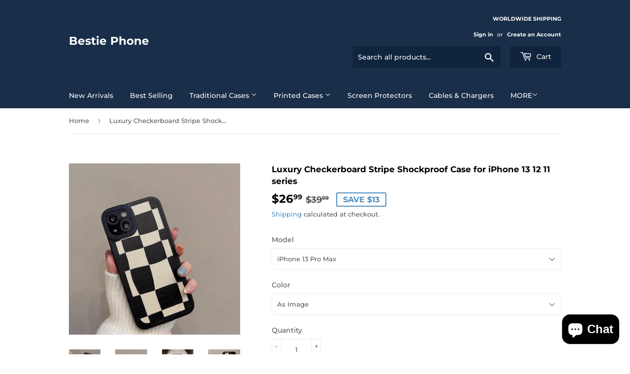

--- FILE ---
content_type: text/html; charset=utf-8
request_url: https://bestiephone.com/products/luxury-checkerboard-stripe-shockproof-case-for-iphone-13-12-11-series
body_size: 27791
content:
<!doctype html>
<html class="no-touch no-js">
<head>
  <script>(function(H){H.className=H.className.replace(/\bno-js\b/,'js')})(document.documentElement)</script>
  <!-- Basic page needs ================================================== -->
  <meta charset="utf-8">
  <meta http-equiv="X-UA-Compatible" content="IE=edge,chrome=1">

  
  <link rel="shortcut icon" href="//bestiephone.com/cdn/shop/files/Screenshot_3_32x32.png?v=1614287176" type="image/png" />
  

  <!-- Title and description ================================================== -->
  <title>
  Luxury Checkerboard Stripe Shockproof Case for iPhone 13 12 11 series &ndash; Bestie Phone
  </title>

  
    <meta name="description" content="">
  

  <!-- Product meta ================================================== -->
  <!-- /snippets/social-meta-tags.liquid -->




<meta property="og:site_name" content="Bestie Phone">
<meta property="og:url" content="https://bestiephone.com/products/luxury-checkerboard-stripe-shockproof-case-for-iphone-13-12-11-series">
<meta property="og:title" content="Luxury Checkerboard Stripe Shockproof Case for iPhone 13 12 11 series">
<meta property="og:type" content="product">
<meta property="og:description" content="Bestie Phone Store - We are providing Mobile Accessories, Phone case, Screen Protectors, Power Bank, Charger, Wireles charger, Cable charger, Car holder, Car charger for iPhones, Samsung Galaxy, Huawei, Oneplus...">

  <meta property="og:price:amount" content="26.99">
  <meta property="og:price:currency" content="USD">

<meta property="og:image" content="http://bestiephone.com/cdn/shop/products/78cbfcccb10501758b3fef111353e792_1200x1200.jpg?v=1650574005"><meta property="og:image" content="http://bestiephone.com/cdn/shop/products/9942b27ffa8460147a4d33d3e1056873_1200x1200.jpg?v=1650574005"><meta property="og:image" content="http://bestiephone.com/cdn/shop/products/6aeb3db7ac9db6908600944fcb6ac3ea_1200x1200.jpg?v=1650574005">
<meta property="og:image:secure_url" content="https://bestiephone.com/cdn/shop/products/78cbfcccb10501758b3fef111353e792_1200x1200.jpg?v=1650574005"><meta property="og:image:secure_url" content="https://bestiephone.com/cdn/shop/products/9942b27ffa8460147a4d33d3e1056873_1200x1200.jpg?v=1650574005"><meta property="og:image:secure_url" content="https://bestiephone.com/cdn/shop/products/6aeb3db7ac9db6908600944fcb6ac3ea_1200x1200.jpg?v=1650574005">


<meta name="twitter:card" content="summary_large_image">
<meta name="twitter:title" content="Luxury Checkerboard Stripe Shockproof Case for iPhone 13 12 11 series">
<meta name="twitter:description" content="Bestie Phone Store - We are providing Mobile Accessories, Phone case, Screen Protectors, Power Bank, Charger, Wireles charger, Cable charger, Car holder, Car charger for iPhones, Samsung Galaxy, Huawei, Oneplus...">


  <!-- Helpers ================================================== -->
  <link rel="canonical" href="https://bestiephone.com/products/luxury-checkerboard-stripe-shockproof-case-for-iphone-13-12-11-series">
  <meta name="viewport" content="width=device-width,initial-scale=1">

  <!-- CSS ================================================== -->
  <link href="//bestiephone.com/cdn/shop/t/2/assets/theme.scss.css?v=115623414593221060441767581515" rel="stylesheet" type="text/css" media="all" />

  <!-- Header hook for plugins ================================================== -->
  <script>window.performance && window.performance.mark && window.performance.mark('shopify.content_for_header.start');</script><meta name="facebook-domain-verification" content="dgldn56oo4ow2chsuxvakxa7iqzm86">
<meta name="facebook-domain-verification" content="o2741uvreh8s56lyu3lo8u1awb6m08">
<meta name="google-site-verification" content="mpNSReQr3h3D5ppi-wYloihIHsjAz8N0pMDgqoie-Fc">
<meta id="shopify-digital-wallet" name="shopify-digital-wallet" content="/46028357795/digital_wallets/dialog">
<meta name="shopify-checkout-api-token" content="206c9493309aa9a89440beb1dbccb76a">
<meta id="in-context-paypal-metadata" data-shop-id="46028357795" data-venmo-supported="true" data-environment="production" data-locale="en_US" data-paypal-v4="true" data-currency="USD">
<link rel="alternate" type="application/json+oembed" href="https://bestiephone.com/products/luxury-checkerboard-stripe-shockproof-case-for-iphone-13-12-11-series.oembed">
<script async="async" src="/checkouts/internal/preloads.js?locale=en-US"></script>
<script id="shopify-features" type="application/json">{"accessToken":"206c9493309aa9a89440beb1dbccb76a","betas":["rich-media-storefront-analytics"],"domain":"bestiephone.com","predictiveSearch":true,"shopId":46028357795,"locale":"en"}</script>
<script>var Shopify = Shopify || {};
Shopify.shop = "bestie-phone-store.myshopify.com";
Shopify.locale = "en";
Shopify.currency = {"active":"USD","rate":"1.0"};
Shopify.country = "US";
Shopify.theme = {"name":"Supply","id":108683493539,"schema_name":"Supply","schema_version":"9.0.1","theme_store_id":679,"role":"main"};
Shopify.theme.handle = "null";
Shopify.theme.style = {"id":null,"handle":null};
Shopify.cdnHost = "bestiephone.com/cdn";
Shopify.routes = Shopify.routes || {};
Shopify.routes.root = "/";</script>
<script type="module">!function(o){(o.Shopify=o.Shopify||{}).modules=!0}(window);</script>
<script>!function(o){function n(){var o=[];function n(){o.push(Array.prototype.slice.apply(arguments))}return n.q=o,n}var t=o.Shopify=o.Shopify||{};t.loadFeatures=n(),t.autoloadFeatures=n()}(window);</script>
<script id="shop-js-analytics" type="application/json">{"pageType":"product"}</script>
<script defer="defer" async type="module" src="//bestiephone.com/cdn/shopifycloud/shop-js/modules/v2/client.init-shop-cart-sync_C5BV16lS.en.esm.js"></script>
<script defer="defer" async type="module" src="//bestiephone.com/cdn/shopifycloud/shop-js/modules/v2/chunk.common_CygWptCX.esm.js"></script>
<script type="module">
  await import("//bestiephone.com/cdn/shopifycloud/shop-js/modules/v2/client.init-shop-cart-sync_C5BV16lS.en.esm.js");
await import("//bestiephone.com/cdn/shopifycloud/shop-js/modules/v2/chunk.common_CygWptCX.esm.js");

  window.Shopify.SignInWithShop?.initShopCartSync?.({"fedCMEnabled":true,"windoidEnabled":true});

</script>
<script id="__st">var __st={"a":46028357795,"offset":-28800,"reqid":"4fd2a6e0-61dd-4626-845a-c79357505031-1768852455","pageurl":"bestiephone.com\/products\/luxury-checkerboard-stripe-shockproof-case-for-iphone-13-12-11-series","u":"6b831d646ab5","p":"product","rtyp":"product","rid":7670997057787};</script>
<script>window.ShopifyPaypalV4VisibilityTracking = true;</script>
<script id="captcha-bootstrap">!function(){'use strict';const t='contact',e='account',n='new_comment',o=[[t,t],['blogs',n],['comments',n],[t,'customer']],c=[[e,'customer_login'],[e,'guest_login'],[e,'recover_customer_password'],[e,'create_customer']],r=t=>t.map((([t,e])=>`form[action*='/${t}']:not([data-nocaptcha='true']) input[name='form_type'][value='${e}']`)).join(','),a=t=>()=>t?[...document.querySelectorAll(t)].map((t=>t.form)):[];function s(){const t=[...o],e=r(t);return a(e)}const i='password',u='form_key',d=['recaptcha-v3-token','g-recaptcha-response','h-captcha-response',i],f=()=>{try{return window.sessionStorage}catch{return}},m='__shopify_v',_=t=>t.elements[u];function p(t,e,n=!1){try{const o=window.sessionStorage,c=JSON.parse(o.getItem(e)),{data:r}=function(t){const{data:e,action:n}=t;return t[m]||n?{data:e,action:n}:{data:t,action:n}}(c);for(const[e,n]of Object.entries(r))t.elements[e]&&(t.elements[e].value=n);n&&o.removeItem(e)}catch(o){console.error('form repopulation failed',{error:o})}}const l='form_type',E='cptcha';function T(t){t.dataset[E]=!0}const w=window,h=w.document,L='Shopify',v='ce_forms',y='captcha';let A=!1;((t,e)=>{const n=(g='f06e6c50-85a8-45c8-87d0-21a2b65856fe',I='https://cdn.shopify.com/shopifycloud/storefront-forms-hcaptcha/ce_storefront_forms_captcha_hcaptcha.v1.5.2.iife.js',D={infoText:'Protected by hCaptcha',privacyText:'Privacy',termsText:'Terms'},(t,e,n)=>{const o=w[L][v],c=o.bindForm;if(c)return c(t,g,e,D).then(n);var r;o.q.push([[t,g,e,D],n]),r=I,A||(h.body.append(Object.assign(h.createElement('script'),{id:'captcha-provider',async:!0,src:r})),A=!0)});var g,I,D;w[L]=w[L]||{},w[L][v]=w[L][v]||{},w[L][v].q=[],w[L][y]=w[L][y]||{},w[L][y].protect=function(t,e){n(t,void 0,e),T(t)},Object.freeze(w[L][y]),function(t,e,n,w,h,L){const[v,y,A,g]=function(t,e,n){const i=e?o:[],u=t?c:[],d=[...i,...u],f=r(d),m=r(i),_=r(d.filter((([t,e])=>n.includes(e))));return[a(f),a(m),a(_),s()]}(w,h,L),I=t=>{const e=t.target;return e instanceof HTMLFormElement?e:e&&e.form},D=t=>v().includes(t);t.addEventListener('submit',(t=>{const e=I(t);if(!e)return;const n=D(e)&&!e.dataset.hcaptchaBound&&!e.dataset.recaptchaBound,o=_(e),c=g().includes(e)&&(!o||!o.value);(n||c)&&t.preventDefault(),c&&!n&&(function(t){try{if(!f())return;!function(t){const e=f();if(!e)return;const n=_(t);if(!n)return;const o=n.value;o&&e.removeItem(o)}(t);const e=Array.from(Array(32),(()=>Math.random().toString(36)[2])).join('');!function(t,e){_(t)||t.append(Object.assign(document.createElement('input'),{type:'hidden',name:u})),t.elements[u].value=e}(t,e),function(t,e){const n=f();if(!n)return;const o=[...t.querySelectorAll(`input[type='${i}']`)].map((({name:t})=>t)),c=[...d,...o],r={};for(const[a,s]of new FormData(t).entries())c.includes(a)||(r[a]=s);n.setItem(e,JSON.stringify({[m]:1,action:t.action,data:r}))}(t,e)}catch(e){console.error('failed to persist form',e)}}(e),e.submit())}));const S=(t,e)=>{t&&!t.dataset[E]&&(n(t,e.some((e=>e===t))),T(t))};for(const o of['focusin','change'])t.addEventListener(o,(t=>{const e=I(t);D(e)&&S(e,y())}));const B=e.get('form_key'),M=e.get(l),P=B&&M;t.addEventListener('DOMContentLoaded',(()=>{const t=y();if(P)for(const e of t)e.elements[l].value===M&&p(e,B);[...new Set([...A(),...v().filter((t=>'true'===t.dataset.shopifyCaptcha))])].forEach((e=>S(e,t)))}))}(h,new URLSearchParams(w.location.search),n,t,e,['guest_login'])})(!0,!0)}();</script>
<script integrity="sha256-4kQ18oKyAcykRKYeNunJcIwy7WH5gtpwJnB7kiuLZ1E=" data-source-attribution="shopify.loadfeatures" defer="defer" src="//bestiephone.com/cdn/shopifycloud/storefront/assets/storefront/load_feature-a0a9edcb.js" crossorigin="anonymous"></script>
<script data-source-attribution="shopify.dynamic_checkout.dynamic.init">var Shopify=Shopify||{};Shopify.PaymentButton=Shopify.PaymentButton||{isStorefrontPortableWallets:!0,init:function(){window.Shopify.PaymentButton.init=function(){};var t=document.createElement("script");t.src="https://bestiephone.com/cdn/shopifycloud/portable-wallets/latest/portable-wallets.en.js",t.type="module",document.head.appendChild(t)}};
</script>
<script data-source-attribution="shopify.dynamic_checkout.buyer_consent">
  function portableWalletsHideBuyerConsent(e){var t=document.getElementById("shopify-buyer-consent"),n=document.getElementById("shopify-subscription-policy-button");t&&n&&(t.classList.add("hidden"),t.setAttribute("aria-hidden","true"),n.removeEventListener("click",e))}function portableWalletsShowBuyerConsent(e){var t=document.getElementById("shopify-buyer-consent"),n=document.getElementById("shopify-subscription-policy-button");t&&n&&(t.classList.remove("hidden"),t.removeAttribute("aria-hidden"),n.addEventListener("click",e))}window.Shopify?.PaymentButton&&(window.Shopify.PaymentButton.hideBuyerConsent=portableWalletsHideBuyerConsent,window.Shopify.PaymentButton.showBuyerConsent=portableWalletsShowBuyerConsent);
</script>
<script>
  function portableWalletsCleanup(e){e&&e.src&&console.error("Failed to load portable wallets script "+e.src);var t=document.querySelectorAll("shopify-accelerated-checkout .shopify-payment-button__skeleton, shopify-accelerated-checkout-cart .wallet-cart-button__skeleton"),e=document.getElementById("shopify-buyer-consent");for(let e=0;e<t.length;e++)t[e].remove();e&&e.remove()}function portableWalletsNotLoadedAsModule(e){e instanceof ErrorEvent&&"string"==typeof e.message&&e.message.includes("import.meta")&&"string"==typeof e.filename&&e.filename.includes("portable-wallets")&&(window.removeEventListener("error",portableWalletsNotLoadedAsModule),window.Shopify.PaymentButton.failedToLoad=e,"loading"===document.readyState?document.addEventListener("DOMContentLoaded",window.Shopify.PaymentButton.init):window.Shopify.PaymentButton.init())}window.addEventListener("error",portableWalletsNotLoadedAsModule);
</script>

<script type="module" src="https://bestiephone.com/cdn/shopifycloud/portable-wallets/latest/portable-wallets.en.js" onError="portableWalletsCleanup(this)" crossorigin="anonymous"></script>
<script nomodule>
  document.addEventListener("DOMContentLoaded", portableWalletsCleanup);
</script>

<link id="shopify-accelerated-checkout-styles" rel="stylesheet" media="screen" href="https://bestiephone.com/cdn/shopifycloud/portable-wallets/latest/accelerated-checkout-backwards-compat.css" crossorigin="anonymous">
<style id="shopify-accelerated-checkout-cart">
        #shopify-buyer-consent {
  margin-top: 1em;
  display: inline-block;
  width: 100%;
}

#shopify-buyer-consent.hidden {
  display: none;
}

#shopify-subscription-policy-button {
  background: none;
  border: none;
  padding: 0;
  text-decoration: underline;
  font-size: inherit;
  cursor: pointer;
}

#shopify-subscription-policy-button::before {
  box-shadow: none;
}

      </style>

<script>window.performance && window.performance.mark && window.performance.mark('shopify.content_for_header.end');</script>

  
  

  <script src="//bestiephone.com/cdn/shop/t/2/assets/jquery-2.2.3.min.js?v=58211863146907186831597659025" type="text/javascript"></script>

  <script src="//bestiephone.com/cdn/shop/t/2/assets/lazysizes.min.js?v=8147953233334221341597659025" async="async"></script>
  <script src="//bestiephone.com/cdn/shop/t/2/assets/vendor.js?v=106177282645720727331597659028" defer="defer"></script>
  <script src="//bestiephone.com/cdn/shop/t/2/assets/theme.js?v=88090588602936917221597659040" defer="defer"></script>



	<script>var loox_global_hash = '1714971707656';</script><style>.loox-reviews-default { max-width: 1200px; margin: 0 auto; }.loox-rating .loox-icon { color:#000000; }
:root { --lxs-rating-icon-color: #000000; }</style>
<!-- BEGIN app block: shopify://apps/pagefly-page-builder/blocks/app-embed/83e179f7-59a0-4589-8c66-c0dddf959200 -->

<!-- BEGIN app snippet: pagefly-cro-ab-testing-main -->







<script>
  ;(function () {
    const url = new URL(window.location)
    const viewParam = url.searchParams.get('view')
    if (viewParam && viewParam.includes('variant-pf-')) {
      url.searchParams.set('pf_v', viewParam)
      url.searchParams.delete('view')
      window.history.replaceState({}, '', url)
    }
  })()
</script>



<script type='module'>
  
  window.PAGEFLY_CRO = window.PAGEFLY_CRO || {}

  window.PAGEFLY_CRO['data_debug'] = {
    original_template_suffix: "all_products",
    allow_ab_test: false,
    ab_test_start_time: 0,
    ab_test_end_time: 0,
    today_date_time: 1768852456000,
  }
  window.PAGEFLY_CRO['GA4'] = { enabled: false}
</script>

<!-- END app snippet -->








  <script src='https://cdn.shopify.com/extensions/019bb4f9-aed6-78a3-be91-e9d44663e6bf/pagefly-page-builder-215/assets/pagefly-helper.js' defer='defer'></script>

  <script src='https://cdn.shopify.com/extensions/019bb4f9-aed6-78a3-be91-e9d44663e6bf/pagefly-page-builder-215/assets/pagefly-general-helper.js' defer='defer'></script>

  <script src='https://cdn.shopify.com/extensions/019bb4f9-aed6-78a3-be91-e9d44663e6bf/pagefly-page-builder-215/assets/pagefly-snap-slider.js' defer='defer'></script>

  <script src='https://cdn.shopify.com/extensions/019bb4f9-aed6-78a3-be91-e9d44663e6bf/pagefly-page-builder-215/assets/pagefly-slideshow-v3.js' defer='defer'></script>

  <script src='https://cdn.shopify.com/extensions/019bb4f9-aed6-78a3-be91-e9d44663e6bf/pagefly-page-builder-215/assets/pagefly-slideshow-v4.js' defer='defer'></script>

  <script src='https://cdn.shopify.com/extensions/019bb4f9-aed6-78a3-be91-e9d44663e6bf/pagefly-page-builder-215/assets/pagefly-glider.js' defer='defer'></script>

  <script src='https://cdn.shopify.com/extensions/019bb4f9-aed6-78a3-be91-e9d44663e6bf/pagefly-page-builder-215/assets/pagefly-slideshow-v1-v2.js' defer='defer'></script>

  <script src='https://cdn.shopify.com/extensions/019bb4f9-aed6-78a3-be91-e9d44663e6bf/pagefly-page-builder-215/assets/pagefly-product-media.js' defer='defer'></script>

  <script src='https://cdn.shopify.com/extensions/019bb4f9-aed6-78a3-be91-e9d44663e6bf/pagefly-page-builder-215/assets/pagefly-product.js' defer='defer'></script>


<script id='pagefly-helper-data' type='application/json'>
  {
    "page_optimization": {
      "assets_prefetching": false
    },
    "elements_asset_mapper": {
      "Accordion": "https://cdn.shopify.com/extensions/019bb4f9-aed6-78a3-be91-e9d44663e6bf/pagefly-page-builder-215/assets/pagefly-accordion.js",
      "Accordion3": "https://cdn.shopify.com/extensions/019bb4f9-aed6-78a3-be91-e9d44663e6bf/pagefly-page-builder-215/assets/pagefly-accordion3.js",
      "CountDown": "https://cdn.shopify.com/extensions/019bb4f9-aed6-78a3-be91-e9d44663e6bf/pagefly-page-builder-215/assets/pagefly-countdown.js",
      "GMap1": "https://cdn.shopify.com/extensions/019bb4f9-aed6-78a3-be91-e9d44663e6bf/pagefly-page-builder-215/assets/pagefly-gmap.js",
      "GMap2": "https://cdn.shopify.com/extensions/019bb4f9-aed6-78a3-be91-e9d44663e6bf/pagefly-page-builder-215/assets/pagefly-gmap.js",
      "GMapBasicV2": "https://cdn.shopify.com/extensions/019bb4f9-aed6-78a3-be91-e9d44663e6bf/pagefly-page-builder-215/assets/pagefly-gmap.js",
      "GMapAdvancedV2": "https://cdn.shopify.com/extensions/019bb4f9-aed6-78a3-be91-e9d44663e6bf/pagefly-page-builder-215/assets/pagefly-gmap.js",
      "HTML.Video": "https://cdn.shopify.com/extensions/019bb4f9-aed6-78a3-be91-e9d44663e6bf/pagefly-page-builder-215/assets/pagefly-htmlvideo.js",
      "HTML.Video2": "https://cdn.shopify.com/extensions/019bb4f9-aed6-78a3-be91-e9d44663e6bf/pagefly-page-builder-215/assets/pagefly-htmlvideo2.js",
      "HTML.Video3": "https://cdn.shopify.com/extensions/019bb4f9-aed6-78a3-be91-e9d44663e6bf/pagefly-page-builder-215/assets/pagefly-htmlvideo2.js",
      "BackgroundVideo": "https://cdn.shopify.com/extensions/019bb4f9-aed6-78a3-be91-e9d44663e6bf/pagefly-page-builder-215/assets/pagefly-htmlvideo2.js",
      "Instagram": "https://cdn.shopify.com/extensions/019bb4f9-aed6-78a3-be91-e9d44663e6bf/pagefly-page-builder-215/assets/pagefly-instagram.js",
      "Instagram2": "https://cdn.shopify.com/extensions/019bb4f9-aed6-78a3-be91-e9d44663e6bf/pagefly-page-builder-215/assets/pagefly-instagram.js",
      "Insta3": "https://cdn.shopify.com/extensions/019bb4f9-aed6-78a3-be91-e9d44663e6bf/pagefly-page-builder-215/assets/pagefly-instagram3.js",
      "Tabs": "https://cdn.shopify.com/extensions/019bb4f9-aed6-78a3-be91-e9d44663e6bf/pagefly-page-builder-215/assets/pagefly-tab.js",
      "Tabs3": "https://cdn.shopify.com/extensions/019bb4f9-aed6-78a3-be91-e9d44663e6bf/pagefly-page-builder-215/assets/pagefly-tab3.js",
      "ProductBox": "https://cdn.shopify.com/extensions/019bb4f9-aed6-78a3-be91-e9d44663e6bf/pagefly-page-builder-215/assets/pagefly-cart.js",
      "FBPageBox2": "https://cdn.shopify.com/extensions/019bb4f9-aed6-78a3-be91-e9d44663e6bf/pagefly-page-builder-215/assets/pagefly-facebook.js",
      "FBLikeButton2": "https://cdn.shopify.com/extensions/019bb4f9-aed6-78a3-be91-e9d44663e6bf/pagefly-page-builder-215/assets/pagefly-facebook.js",
      "TwitterFeed2": "https://cdn.shopify.com/extensions/019bb4f9-aed6-78a3-be91-e9d44663e6bf/pagefly-page-builder-215/assets/pagefly-twitter.js",
      "Paragraph4": "https://cdn.shopify.com/extensions/019bb4f9-aed6-78a3-be91-e9d44663e6bf/pagefly-page-builder-215/assets/pagefly-paragraph4.js",

      "AliReviews": "https://cdn.shopify.com/extensions/019bb4f9-aed6-78a3-be91-e9d44663e6bf/pagefly-page-builder-215/assets/pagefly-3rd-elements.js",
      "BackInStock": "https://cdn.shopify.com/extensions/019bb4f9-aed6-78a3-be91-e9d44663e6bf/pagefly-page-builder-215/assets/pagefly-3rd-elements.js",
      "GloboBackInStock": "https://cdn.shopify.com/extensions/019bb4f9-aed6-78a3-be91-e9d44663e6bf/pagefly-page-builder-215/assets/pagefly-3rd-elements.js",
      "GrowaveWishlist": "https://cdn.shopify.com/extensions/019bb4f9-aed6-78a3-be91-e9d44663e6bf/pagefly-page-builder-215/assets/pagefly-3rd-elements.js",
      "InfiniteOptionsShopPad": "https://cdn.shopify.com/extensions/019bb4f9-aed6-78a3-be91-e9d44663e6bf/pagefly-page-builder-215/assets/pagefly-3rd-elements.js",
      "InkybayProductPersonalizer": "https://cdn.shopify.com/extensions/019bb4f9-aed6-78a3-be91-e9d44663e6bf/pagefly-page-builder-215/assets/pagefly-3rd-elements.js",
      "LimeSpot": "https://cdn.shopify.com/extensions/019bb4f9-aed6-78a3-be91-e9d44663e6bf/pagefly-page-builder-215/assets/pagefly-3rd-elements.js",
      "Loox": "https://cdn.shopify.com/extensions/019bb4f9-aed6-78a3-be91-e9d44663e6bf/pagefly-page-builder-215/assets/pagefly-3rd-elements.js",
      "Opinew": "https://cdn.shopify.com/extensions/019bb4f9-aed6-78a3-be91-e9d44663e6bf/pagefly-page-builder-215/assets/pagefly-3rd-elements.js",
      "Powr": "https://cdn.shopify.com/extensions/019bb4f9-aed6-78a3-be91-e9d44663e6bf/pagefly-page-builder-215/assets/pagefly-3rd-elements.js",
      "ProductReviews": "https://cdn.shopify.com/extensions/019bb4f9-aed6-78a3-be91-e9d44663e6bf/pagefly-page-builder-215/assets/pagefly-3rd-elements.js",
      "PushOwl": "https://cdn.shopify.com/extensions/019bb4f9-aed6-78a3-be91-e9d44663e6bf/pagefly-page-builder-215/assets/pagefly-3rd-elements.js",
      "ReCharge": "https://cdn.shopify.com/extensions/019bb4f9-aed6-78a3-be91-e9d44663e6bf/pagefly-page-builder-215/assets/pagefly-3rd-elements.js",
      "Rivyo": "https://cdn.shopify.com/extensions/019bb4f9-aed6-78a3-be91-e9d44663e6bf/pagefly-page-builder-215/assets/pagefly-3rd-elements.js",
      "TrackingMore": "https://cdn.shopify.com/extensions/019bb4f9-aed6-78a3-be91-e9d44663e6bf/pagefly-page-builder-215/assets/pagefly-3rd-elements.js",
      "Vitals": "https://cdn.shopify.com/extensions/019bb4f9-aed6-78a3-be91-e9d44663e6bf/pagefly-page-builder-215/assets/pagefly-3rd-elements.js",
      "Wiser": "https://cdn.shopify.com/extensions/019bb4f9-aed6-78a3-be91-e9d44663e6bf/pagefly-page-builder-215/assets/pagefly-3rd-elements.js"
    },
    "custom_elements_mapper": {
      "pf-click-action-element": "https://cdn.shopify.com/extensions/019bb4f9-aed6-78a3-be91-e9d44663e6bf/pagefly-page-builder-215/assets/pagefly-click-action-element.js",
      "pf-dialog-element": "https://cdn.shopify.com/extensions/019bb4f9-aed6-78a3-be91-e9d44663e6bf/pagefly-page-builder-215/assets/pagefly-dialog-element.js"
    }
  }
</script>


<!-- END app block --><script src="https://cdn.shopify.com/extensions/7bc9bb47-adfa-4267-963e-cadee5096caf/inbox-1252/assets/inbox-chat-loader.js" type="text/javascript" defer="defer"></script>
<link href="https://monorail-edge.shopifysvc.com" rel="dns-prefetch">
<script>(function(){if ("sendBeacon" in navigator && "performance" in window) {try {var session_token_from_headers = performance.getEntriesByType('navigation')[0].serverTiming.find(x => x.name == '_s').description;} catch {var session_token_from_headers = undefined;}var session_cookie_matches = document.cookie.match(/_shopify_s=([^;]*)/);var session_token_from_cookie = session_cookie_matches && session_cookie_matches.length === 2 ? session_cookie_matches[1] : "";var session_token = session_token_from_headers || session_token_from_cookie || "";function handle_abandonment_event(e) {var entries = performance.getEntries().filter(function(entry) {return /monorail-edge.shopifysvc.com/.test(entry.name);});if (!window.abandonment_tracked && entries.length === 0) {window.abandonment_tracked = true;var currentMs = Date.now();var navigation_start = performance.timing.navigationStart;var payload = {shop_id: 46028357795,url: window.location.href,navigation_start,duration: currentMs - navigation_start,session_token,page_type: "product"};window.navigator.sendBeacon("https://monorail-edge.shopifysvc.com/v1/produce", JSON.stringify({schema_id: "online_store_buyer_site_abandonment/1.1",payload: payload,metadata: {event_created_at_ms: currentMs,event_sent_at_ms: currentMs}}));}}window.addEventListener('pagehide', handle_abandonment_event);}}());</script>
<script id="web-pixels-manager-setup">(function e(e,d,r,n,o){if(void 0===o&&(o={}),!Boolean(null===(a=null===(i=window.Shopify)||void 0===i?void 0:i.analytics)||void 0===a?void 0:a.replayQueue)){var i,a;window.Shopify=window.Shopify||{};var t=window.Shopify;t.analytics=t.analytics||{};var s=t.analytics;s.replayQueue=[],s.publish=function(e,d,r){return s.replayQueue.push([e,d,r]),!0};try{self.performance.mark("wpm:start")}catch(e){}var l=function(){var e={modern:/Edge?\/(1{2}[4-9]|1[2-9]\d|[2-9]\d{2}|\d{4,})\.\d+(\.\d+|)|Firefox\/(1{2}[4-9]|1[2-9]\d|[2-9]\d{2}|\d{4,})\.\d+(\.\d+|)|Chrom(ium|e)\/(9{2}|\d{3,})\.\d+(\.\d+|)|(Maci|X1{2}).+ Version\/(15\.\d+|(1[6-9]|[2-9]\d|\d{3,})\.\d+)([,.]\d+|)( \(\w+\)|)( Mobile\/\w+|) Safari\/|Chrome.+OPR\/(9{2}|\d{3,})\.\d+\.\d+|(CPU[ +]OS|iPhone[ +]OS|CPU[ +]iPhone|CPU IPhone OS|CPU iPad OS)[ +]+(15[._]\d+|(1[6-9]|[2-9]\d|\d{3,})[._]\d+)([._]\d+|)|Android:?[ /-](13[3-9]|1[4-9]\d|[2-9]\d{2}|\d{4,})(\.\d+|)(\.\d+|)|Android.+Firefox\/(13[5-9]|1[4-9]\d|[2-9]\d{2}|\d{4,})\.\d+(\.\d+|)|Android.+Chrom(ium|e)\/(13[3-9]|1[4-9]\d|[2-9]\d{2}|\d{4,})\.\d+(\.\d+|)|SamsungBrowser\/([2-9]\d|\d{3,})\.\d+/,legacy:/Edge?\/(1[6-9]|[2-9]\d|\d{3,})\.\d+(\.\d+|)|Firefox\/(5[4-9]|[6-9]\d|\d{3,})\.\d+(\.\d+|)|Chrom(ium|e)\/(5[1-9]|[6-9]\d|\d{3,})\.\d+(\.\d+|)([\d.]+$|.*Safari\/(?![\d.]+ Edge\/[\d.]+$))|(Maci|X1{2}).+ Version\/(10\.\d+|(1[1-9]|[2-9]\d|\d{3,})\.\d+)([,.]\d+|)( \(\w+\)|)( Mobile\/\w+|) Safari\/|Chrome.+OPR\/(3[89]|[4-9]\d|\d{3,})\.\d+\.\d+|(CPU[ +]OS|iPhone[ +]OS|CPU[ +]iPhone|CPU IPhone OS|CPU iPad OS)[ +]+(10[._]\d+|(1[1-9]|[2-9]\d|\d{3,})[._]\d+)([._]\d+|)|Android:?[ /-](13[3-9]|1[4-9]\d|[2-9]\d{2}|\d{4,})(\.\d+|)(\.\d+|)|Mobile Safari.+OPR\/([89]\d|\d{3,})\.\d+\.\d+|Android.+Firefox\/(13[5-9]|1[4-9]\d|[2-9]\d{2}|\d{4,})\.\d+(\.\d+|)|Android.+Chrom(ium|e)\/(13[3-9]|1[4-9]\d|[2-9]\d{2}|\d{4,})\.\d+(\.\d+|)|Android.+(UC? ?Browser|UCWEB|U3)[ /]?(15\.([5-9]|\d{2,})|(1[6-9]|[2-9]\d|\d{3,})\.\d+)\.\d+|SamsungBrowser\/(5\.\d+|([6-9]|\d{2,})\.\d+)|Android.+MQ{2}Browser\/(14(\.(9|\d{2,})|)|(1[5-9]|[2-9]\d|\d{3,})(\.\d+|))(\.\d+|)|K[Aa][Ii]OS\/(3\.\d+|([4-9]|\d{2,})\.\d+)(\.\d+|)/},d=e.modern,r=e.legacy,n=navigator.userAgent;return n.match(d)?"modern":n.match(r)?"legacy":"unknown"}(),u="modern"===l?"modern":"legacy",c=(null!=n?n:{modern:"",legacy:""})[u],f=function(e){return[e.baseUrl,"/wpm","/b",e.hashVersion,"modern"===e.buildTarget?"m":"l",".js"].join("")}({baseUrl:d,hashVersion:r,buildTarget:u}),m=function(e){var d=e.version,r=e.bundleTarget,n=e.surface,o=e.pageUrl,i=e.monorailEndpoint;return{emit:function(e){var a=e.status,t=e.errorMsg,s=(new Date).getTime(),l=JSON.stringify({metadata:{event_sent_at_ms:s},events:[{schema_id:"web_pixels_manager_load/3.1",payload:{version:d,bundle_target:r,page_url:o,status:a,surface:n,error_msg:t},metadata:{event_created_at_ms:s}}]});if(!i)return console&&console.warn&&console.warn("[Web Pixels Manager] No Monorail endpoint provided, skipping logging."),!1;try{return self.navigator.sendBeacon.bind(self.navigator)(i,l)}catch(e){}var u=new XMLHttpRequest;try{return u.open("POST",i,!0),u.setRequestHeader("Content-Type","text/plain"),u.send(l),!0}catch(e){return console&&console.warn&&console.warn("[Web Pixels Manager] Got an unhandled error while logging to Monorail."),!1}}}}({version:r,bundleTarget:l,surface:e.surface,pageUrl:self.location.href,monorailEndpoint:e.monorailEndpoint});try{o.browserTarget=l,function(e){var d=e.src,r=e.async,n=void 0===r||r,o=e.onload,i=e.onerror,a=e.sri,t=e.scriptDataAttributes,s=void 0===t?{}:t,l=document.createElement("script"),u=document.querySelector("head"),c=document.querySelector("body");if(l.async=n,l.src=d,a&&(l.integrity=a,l.crossOrigin="anonymous"),s)for(var f in s)if(Object.prototype.hasOwnProperty.call(s,f))try{l.dataset[f]=s[f]}catch(e){}if(o&&l.addEventListener("load",o),i&&l.addEventListener("error",i),u)u.appendChild(l);else{if(!c)throw new Error("Did not find a head or body element to append the script");c.appendChild(l)}}({src:f,async:!0,onload:function(){if(!function(){var e,d;return Boolean(null===(d=null===(e=window.Shopify)||void 0===e?void 0:e.analytics)||void 0===d?void 0:d.initialized)}()){var d=window.webPixelsManager.init(e)||void 0;if(d){var r=window.Shopify.analytics;r.replayQueue.forEach((function(e){var r=e[0],n=e[1],o=e[2];d.publishCustomEvent(r,n,o)})),r.replayQueue=[],r.publish=d.publishCustomEvent,r.visitor=d.visitor,r.initialized=!0}}},onerror:function(){return m.emit({status:"failed",errorMsg:"".concat(f," has failed to load")})},sri:function(e){var d=/^sha384-[A-Za-z0-9+/=]+$/;return"string"==typeof e&&d.test(e)}(c)?c:"",scriptDataAttributes:o}),m.emit({status:"loading"})}catch(e){m.emit({status:"failed",errorMsg:(null==e?void 0:e.message)||"Unknown error"})}}})({shopId: 46028357795,storefrontBaseUrl: "https://bestiephone.com",extensionsBaseUrl: "https://extensions.shopifycdn.com/cdn/shopifycloud/web-pixels-manager",monorailEndpoint: "https://monorail-edge.shopifysvc.com/unstable/produce_batch",surface: "storefront-renderer",enabledBetaFlags: ["2dca8a86"],webPixelsConfigList: [{"id":"445972731","configuration":"{\"config\":\"{\\\"pixel_id\\\":\\\"G-60CW4HNPNY\\\",\\\"target_country\\\":\\\"US\\\",\\\"gtag_events\\\":[{\\\"type\\\":\\\"begin_checkout\\\",\\\"action_label\\\":\\\"G-60CW4HNPNY\\\"},{\\\"type\\\":\\\"search\\\",\\\"action_label\\\":\\\"G-60CW4HNPNY\\\"},{\\\"type\\\":\\\"view_item\\\",\\\"action_label\\\":[\\\"G-60CW4HNPNY\\\",\\\"MC-B2Q7L0BLWX\\\"]},{\\\"type\\\":\\\"purchase\\\",\\\"action_label\\\":[\\\"G-60CW4HNPNY\\\",\\\"MC-B2Q7L0BLWX\\\"]},{\\\"type\\\":\\\"page_view\\\",\\\"action_label\\\":[\\\"G-60CW4HNPNY\\\",\\\"MC-B2Q7L0BLWX\\\"]},{\\\"type\\\":\\\"add_payment_info\\\",\\\"action_label\\\":\\\"G-60CW4HNPNY\\\"},{\\\"type\\\":\\\"add_to_cart\\\",\\\"action_label\\\":\\\"G-60CW4HNPNY\\\"}],\\\"enable_monitoring_mode\\\":false}\"}","eventPayloadVersion":"v1","runtimeContext":"OPEN","scriptVersion":"b2a88bafab3e21179ed38636efcd8a93","type":"APP","apiClientId":1780363,"privacyPurposes":[],"dataSharingAdjustments":{"protectedCustomerApprovalScopes":["read_customer_address","read_customer_email","read_customer_name","read_customer_personal_data","read_customer_phone"]}},{"id":"59212027","eventPayloadVersion":"v1","runtimeContext":"LAX","scriptVersion":"1","type":"CUSTOM","privacyPurposes":["MARKETING"],"name":"Meta pixel (migrated)"},{"id":"shopify-app-pixel","configuration":"{}","eventPayloadVersion":"v1","runtimeContext":"STRICT","scriptVersion":"0450","apiClientId":"shopify-pixel","type":"APP","privacyPurposes":["ANALYTICS","MARKETING"]},{"id":"shopify-custom-pixel","eventPayloadVersion":"v1","runtimeContext":"LAX","scriptVersion":"0450","apiClientId":"shopify-pixel","type":"CUSTOM","privacyPurposes":["ANALYTICS","MARKETING"]}],isMerchantRequest: false,initData: {"shop":{"name":"Bestie Phone","paymentSettings":{"currencyCode":"USD"},"myshopifyDomain":"bestie-phone-store.myshopify.com","countryCode":"US","storefrontUrl":"https:\/\/bestiephone.com"},"customer":null,"cart":null,"checkout":null,"productVariants":[{"price":{"amount":26.99,"currencyCode":"USD"},"product":{"title":"Luxury Checkerboard Stripe Shockproof Case for iPhone 13 12 11 series","vendor":"AM04 Factory Store","id":"7670997057787","untranslatedTitle":"Luxury Checkerboard Stripe Shockproof Case for iPhone 13 12 11 series","url":"\/products\/luxury-checkerboard-stripe-shockproof-case-for-iphone-13-12-11-series","type":"Phone Case \u0026 Covers"},"id":"42939994341627","image":{"src":"\/\/bestiephone.com\/cdn\/shop\/products\/v-Image_A__-231158394.jpg?v=1650574005"},"sku":"10:1042;14:193","title":"iPhone 13 Pro Max \/ As Image","untranslatedTitle":"iPhone 13 Pro Max \/ As Image"},{"price":{"amount":26.99,"currencyCode":"USD"},"product":{"title":"Luxury Checkerboard Stripe Shockproof Case for iPhone 13 12 11 series","vendor":"AM04 Factory Store","id":"7670997057787","untranslatedTitle":"Luxury Checkerboard Stripe Shockproof Case for iPhone 13 12 11 series","url":"\/products\/luxury-checkerboard-stripe-shockproof-case-for-iphone-13-12-11-series","type":"Phone Case \u0026 Covers"},"id":"42939994374395","image":{"src":"\/\/bestiephone.com\/cdn\/shop\/products\/v-Image_A__-231158394.jpg?v=1650574005"},"sku":"10:1170;14:193","title":"iPhone 13 Pro \/ As Image","untranslatedTitle":"iPhone 13 Pro \/ As Image"},{"price":{"amount":26.99,"currencyCode":"USD"},"product":{"title":"Luxury Checkerboard Stripe Shockproof Case for iPhone 13 12 11 series","vendor":"AM04 Factory Store","id":"7670997057787","untranslatedTitle":"Luxury Checkerboard Stripe Shockproof Case for iPhone 13 12 11 series","url":"\/products\/luxury-checkerboard-stripe-shockproof-case-for-iphone-13-12-11-series","type":"Phone Case \u0026 Covers"},"id":"42939994407163","image":{"src":"\/\/bestiephone.com\/cdn\/shop\/products\/v-Image_A__-231158394.jpg?v=1650574005"},"sku":"10:439;14:193","title":"iPhone 13 \/ As Image","untranslatedTitle":"iPhone 13 \/ As Image"},{"price":{"amount":26.99,"currencyCode":"USD"},"product":{"title":"Luxury Checkerboard Stripe Shockproof Case for iPhone 13 12 11 series","vendor":"AM04 Factory Store","id":"7670997057787","untranslatedTitle":"Luxury Checkerboard Stripe Shockproof Case for iPhone 13 12 11 series","url":"\/products\/luxury-checkerboard-stripe-shockproof-case-for-iphone-13-12-11-series","type":"Phone Case \u0026 Covers"},"id":"42939994439931","image":{"src":"\/\/bestiephone.com\/cdn\/shop\/products\/v-Image_A__-231158394.jpg?v=1650574005"},"sku":"10:352621;14:193","title":"iPhone 13 Mini \/ As Image","untranslatedTitle":"iPhone 13 Mini \/ As Image"},{"price":{"amount":26.99,"currencyCode":"USD"},"product":{"title":"Luxury Checkerboard Stripe Shockproof Case for iPhone 13 12 11 series","vendor":"AM04 Factory Store","id":"7670997057787","untranslatedTitle":"Luxury Checkerboard Stripe Shockproof Case for iPhone 13 12 11 series","url":"\/products\/luxury-checkerboard-stripe-shockproof-case-for-iphone-13-12-11-series","type":"Phone Case \u0026 Covers"},"id":"42939994472699","image":{"src":"\/\/bestiephone.com\/cdn\/shop\/products\/v-Image_A__-231158394.jpg?v=1650574005"},"sku":"10:529;14:193","title":"iPhone 12 Pro Max \/ As Image","untranslatedTitle":"iPhone 12 Pro Max \/ As Image"},{"price":{"amount":26.99,"currencyCode":"USD"},"product":{"title":"Luxury Checkerboard Stripe Shockproof Case for iPhone 13 12 11 series","vendor":"AM04 Factory Store","id":"7670997057787","untranslatedTitle":"Luxury Checkerboard Stripe Shockproof Case for iPhone 13 12 11 series","url":"\/products\/luxury-checkerboard-stripe-shockproof-case-for-iphone-13-12-11-series","type":"Phone Case \u0026 Covers"},"id":"42939994505467","image":{"src":"\/\/bestiephone.com\/cdn\/shop\/products\/v-Image_A__-231158394.jpg?v=1650574005"},"sku":"10:477;14:193","title":"iPhone 12 Pro \/ As Image","untranslatedTitle":"iPhone 12 Pro \/ As Image"},{"price":{"amount":26.99,"currencyCode":"USD"},"product":{"title":"Luxury Checkerboard Stripe Shockproof Case for iPhone 13 12 11 series","vendor":"AM04 Factory Store","id":"7670997057787","untranslatedTitle":"Luxury Checkerboard Stripe Shockproof Case for iPhone 13 12 11 series","url":"\/products\/luxury-checkerboard-stripe-shockproof-case-for-iphone-13-12-11-series","type":"Phone Case \u0026 Covers"},"id":"42939994538235","image":{"src":"\/\/bestiephone.com\/cdn\/shop\/products\/v-Image_A__-231158394.jpg?v=1650574005"},"sku":"10:351785;14:193","title":"iPhone 12 \/ As Image","untranslatedTitle":"iPhone 12 \/ As Image"},{"price":{"amount":26.99,"currencyCode":"USD"},"product":{"title":"Luxury Checkerboard Stripe Shockproof Case for iPhone 13 12 11 series","vendor":"AM04 Factory Store","id":"7670997057787","untranslatedTitle":"Luxury Checkerboard Stripe Shockproof Case for iPhone 13 12 11 series","url":"\/products\/luxury-checkerboard-stripe-shockproof-case-for-iphone-13-12-11-series","type":"Phone Case \u0026 Covers"},"id":"42939994571003","image":{"src":"\/\/bestiephone.com\/cdn\/shop\/products\/v-Image_A__-231158394.jpg?v=1650574005"},"sku":"10:365211;14:193","title":"iPhone 12 Mini \/ As Image","untranslatedTitle":"iPhone 12 Mini \/ As Image"},{"price":{"amount":26.99,"currencyCode":"USD"},"product":{"title":"Luxury Checkerboard Stripe Shockproof Case for iPhone 13 12 11 series","vendor":"AM04 Factory Store","id":"7670997057787","untranslatedTitle":"Luxury Checkerboard Stripe Shockproof Case for iPhone 13 12 11 series","url":"\/products\/luxury-checkerboard-stripe-shockproof-case-for-iphone-13-12-11-series","type":"Phone Case \u0026 Covers"},"id":"42939994603771","image":{"src":"\/\/bestiephone.com\/cdn\/shop\/products\/v-Image_A__-231158394.jpg?v=1650574005"},"sku":"10:365213;14:193","title":"iPhone 11 Pro Max \/ As Image","untranslatedTitle":"iPhone 11 Pro Max \/ As Image"},{"price":{"amount":26.99,"currencyCode":"USD"},"product":{"title":"Luxury Checkerboard Stripe Shockproof Case for iPhone 13 12 11 series","vendor":"AM04 Factory Store","id":"7670997057787","untranslatedTitle":"Luxury Checkerboard Stripe Shockproof Case for iPhone 13 12 11 series","url":"\/products\/luxury-checkerboard-stripe-shockproof-case-for-iphone-13-12-11-series","type":"Phone Case \u0026 Covers"},"id":"42939994636539","image":{"src":"\/\/bestiephone.com\/cdn\/shop\/products\/v-Image_A__-231158394.jpg?v=1650574005"},"sku":"10:395;14:193","title":"iPhone 11 Pro \/ As Image","untranslatedTitle":"iPhone 11 Pro \/ As Image"},{"price":{"amount":26.99,"currencyCode":"USD"},"product":{"title":"Luxury Checkerboard Stripe Shockproof Case for iPhone 13 12 11 series","vendor":"AM04 Factory Store","id":"7670997057787","untranslatedTitle":"Luxury Checkerboard Stripe Shockproof Case for iPhone 13 12 11 series","url":"\/products\/luxury-checkerboard-stripe-shockproof-case-for-iphone-13-12-11-series","type":"Phone Case \u0026 Covers"},"id":"42939994669307","image":{"src":"\/\/bestiephone.com\/cdn\/shop\/products\/v-Image_A__-231158394.jpg?v=1650574005"},"sku":"10:365212;14:193","title":"iPhone 11 \/ As Image","untranslatedTitle":"iPhone 11 \/ As Image"}],"purchasingCompany":null},},"https://bestiephone.com/cdn","fcfee988w5aeb613cpc8e4bc33m6693e112",{"modern":"","legacy":""},{"shopId":"46028357795","storefrontBaseUrl":"https:\/\/bestiephone.com","extensionBaseUrl":"https:\/\/extensions.shopifycdn.com\/cdn\/shopifycloud\/web-pixels-manager","surface":"storefront-renderer","enabledBetaFlags":"[\"2dca8a86\"]","isMerchantRequest":"false","hashVersion":"fcfee988w5aeb613cpc8e4bc33m6693e112","publish":"custom","events":"[[\"page_viewed\",{}],[\"product_viewed\",{\"productVariant\":{\"price\":{\"amount\":26.99,\"currencyCode\":\"USD\"},\"product\":{\"title\":\"Luxury Checkerboard Stripe Shockproof Case for iPhone 13 12 11 series\",\"vendor\":\"AM04 Factory Store\",\"id\":\"7670997057787\",\"untranslatedTitle\":\"Luxury Checkerboard Stripe Shockproof Case for iPhone 13 12 11 series\",\"url\":\"\/products\/luxury-checkerboard-stripe-shockproof-case-for-iphone-13-12-11-series\",\"type\":\"Phone Case \u0026 Covers\"},\"id\":\"42939994341627\",\"image\":{\"src\":\"\/\/bestiephone.com\/cdn\/shop\/products\/v-Image_A__-231158394.jpg?v=1650574005\"},\"sku\":\"10:1042;14:193\",\"title\":\"iPhone 13 Pro Max \/ As Image\",\"untranslatedTitle\":\"iPhone 13 Pro Max \/ As Image\"}}]]"});</script><script>
  window.ShopifyAnalytics = window.ShopifyAnalytics || {};
  window.ShopifyAnalytics.meta = window.ShopifyAnalytics.meta || {};
  window.ShopifyAnalytics.meta.currency = 'USD';
  var meta = {"product":{"id":7670997057787,"gid":"gid:\/\/shopify\/Product\/7670997057787","vendor":"AM04 Factory Store","type":"Phone Case \u0026 Covers","handle":"luxury-checkerboard-stripe-shockproof-case-for-iphone-13-12-11-series","variants":[{"id":42939994341627,"price":2699,"name":"Luxury Checkerboard Stripe Shockproof Case for iPhone 13 12 11 series - iPhone 13 Pro Max \/ As Image","public_title":"iPhone 13 Pro Max \/ As Image","sku":"10:1042;14:193"},{"id":42939994374395,"price":2699,"name":"Luxury Checkerboard Stripe Shockproof Case for iPhone 13 12 11 series - iPhone 13 Pro \/ As Image","public_title":"iPhone 13 Pro \/ As Image","sku":"10:1170;14:193"},{"id":42939994407163,"price":2699,"name":"Luxury Checkerboard Stripe Shockproof Case for iPhone 13 12 11 series - iPhone 13 \/ As Image","public_title":"iPhone 13 \/ As Image","sku":"10:439;14:193"},{"id":42939994439931,"price":2699,"name":"Luxury Checkerboard Stripe Shockproof Case for iPhone 13 12 11 series - iPhone 13 Mini \/ As Image","public_title":"iPhone 13 Mini \/ As Image","sku":"10:352621;14:193"},{"id":42939994472699,"price":2699,"name":"Luxury Checkerboard Stripe Shockproof Case for iPhone 13 12 11 series - iPhone 12 Pro Max \/ As Image","public_title":"iPhone 12 Pro Max \/ As Image","sku":"10:529;14:193"},{"id":42939994505467,"price":2699,"name":"Luxury Checkerboard Stripe Shockproof Case for iPhone 13 12 11 series - iPhone 12 Pro \/ As Image","public_title":"iPhone 12 Pro \/ As Image","sku":"10:477;14:193"},{"id":42939994538235,"price":2699,"name":"Luxury Checkerboard Stripe Shockproof Case for iPhone 13 12 11 series - iPhone 12 \/ As Image","public_title":"iPhone 12 \/ As Image","sku":"10:351785;14:193"},{"id":42939994571003,"price":2699,"name":"Luxury Checkerboard Stripe Shockproof Case for iPhone 13 12 11 series - iPhone 12 Mini \/ As Image","public_title":"iPhone 12 Mini \/ As Image","sku":"10:365211;14:193"},{"id":42939994603771,"price":2699,"name":"Luxury Checkerboard Stripe Shockproof Case for iPhone 13 12 11 series - iPhone 11 Pro Max \/ As Image","public_title":"iPhone 11 Pro Max \/ As Image","sku":"10:365213;14:193"},{"id":42939994636539,"price":2699,"name":"Luxury Checkerboard Stripe Shockproof Case for iPhone 13 12 11 series - iPhone 11 Pro \/ As Image","public_title":"iPhone 11 Pro \/ As Image","sku":"10:395;14:193"},{"id":42939994669307,"price":2699,"name":"Luxury Checkerboard Stripe Shockproof Case for iPhone 13 12 11 series - iPhone 11 \/ As Image","public_title":"iPhone 11 \/ As Image","sku":"10:365212;14:193"}],"remote":false},"page":{"pageType":"product","resourceType":"product","resourceId":7670997057787,"requestId":"4fd2a6e0-61dd-4626-845a-c79357505031-1768852455"}};
  for (var attr in meta) {
    window.ShopifyAnalytics.meta[attr] = meta[attr];
  }
</script>
<script class="analytics">
  (function () {
    var customDocumentWrite = function(content) {
      var jquery = null;

      if (window.jQuery) {
        jquery = window.jQuery;
      } else if (window.Checkout && window.Checkout.$) {
        jquery = window.Checkout.$;
      }

      if (jquery) {
        jquery('body').append(content);
      }
    };

    var hasLoggedConversion = function(token) {
      if (token) {
        return document.cookie.indexOf('loggedConversion=' + token) !== -1;
      }
      return false;
    }

    var setCookieIfConversion = function(token) {
      if (token) {
        var twoMonthsFromNow = new Date(Date.now());
        twoMonthsFromNow.setMonth(twoMonthsFromNow.getMonth() + 2);

        document.cookie = 'loggedConversion=' + token + '; expires=' + twoMonthsFromNow;
      }
    }

    var trekkie = window.ShopifyAnalytics.lib = window.trekkie = window.trekkie || [];
    if (trekkie.integrations) {
      return;
    }
    trekkie.methods = [
      'identify',
      'page',
      'ready',
      'track',
      'trackForm',
      'trackLink'
    ];
    trekkie.factory = function(method) {
      return function() {
        var args = Array.prototype.slice.call(arguments);
        args.unshift(method);
        trekkie.push(args);
        return trekkie;
      };
    };
    for (var i = 0; i < trekkie.methods.length; i++) {
      var key = trekkie.methods[i];
      trekkie[key] = trekkie.factory(key);
    }
    trekkie.load = function(config) {
      trekkie.config = config || {};
      trekkie.config.initialDocumentCookie = document.cookie;
      var first = document.getElementsByTagName('script')[0];
      var script = document.createElement('script');
      script.type = 'text/javascript';
      script.onerror = function(e) {
        var scriptFallback = document.createElement('script');
        scriptFallback.type = 'text/javascript';
        scriptFallback.onerror = function(error) {
                var Monorail = {
      produce: function produce(monorailDomain, schemaId, payload) {
        var currentMs = new Date().getTime();
        var event = {
          schema_id: schemaId,
          payload: payload,
          metadata: {
            event_created_at_ms: currentMs,
            event_sent_at_ms: currentMs
          }
        };
        return Monorail.sendRequest("https://" + monorailDomain + "/v1/produce", JSON.stringify(event));
      },
      sendRequest: function sendRequest(endpointUrl, payload) {
        // Try the sendBeacon API
        if (window && window.navigator && typeof window.navigator.sendBeacon === 'function' && typeof window.Blob === 'function' && !Monorail.isIos12()) {
          var blobData = new window.Blob([payload], {
            type: 'text/plain'
          });

          if (window.navigator.sendBeacon(endpointUrl, blobData)) {
            return true;
          } // sendBeacon was not successful

        } // XHR beacon

        var xhr = new XMLHttpRequest();

        try {
          xhr.open('POST', endpointUrl);
          xhr.setRequestHeader('Content-Type', 'text/plain');
          xhr.send(payload);
        } catch (e) {
          console.log(e);
        }

        return false;
      },
      isIos12: function isIos12() {
        return window.navigator.userAgent.lastIndexOf('iPhone; CPU iPhone OS 12_') !== -1 || window.navigator.userAgent.lastIndexOf('iPad; CPU OS 12_') !== -1;
      }
    };
    Monorail.produce('monorail-edge.shopifysvc.com',
      'trekkie_storefront_load_errors/1.1',
      {shop_id: 46028357795,
      theme_id: 108683493539,
      app_name: "storefront",
      context_url: window.location.href,
      source_url: "//bestiephone.com/cdn/s/trekkie.storefront.cd680fe47e6c39ca5d5df5f0a32d569bc48c0f27.min.js"});

        };
        scriptFallback.async = true;
        scriptFallback.src = '//bestiephone.com/cdn/s/trekkie.storefront.cd680fe47e6c39ca5d5df5f0a32d569bc48c0f27.min.js';
        first.parentNode.insertBefore(scriptFallback, first);
      };
      script.async = true;
      script.src = '//bestiephone.com/cdn/s/trekkie.storefront.cd680fe47e6c39ca5d5df5f0a32d569bc48c0f27.min.js';
      first.parentNode.insertBefore(script, first);
    };
    trekkie.load(
      {"Trekkie":{"appName":"storefront","development":false,"defaultAttributes":{"shopId":46028357795,"isMerchantRequest":null,"themeId":108683493539,"themeCityHash":"8551952114282181162","contentLanguage":"en","currency":"USD","eventMetadataId":"7f5fa5b7-d165-44bc-bb11-6a096b9b8182"},"isServerSideCookieWritingEnabled":true,"monorailRegion":"shop_domain","enabledBetaFlags":["65f19447"]},"Session Attribution":{},"S2S":{"facebookCapiEnabled":false,"source":"trekkie-storefront-renderer","apiClientId":580111}}
    );

    var loaded = false;
    trekkie.ready(function() {
      if (loaded) return;
      loaded = true;

      window.ShopifyAnalytics.lib = window.trekkie;

      var originalDocumentWrite = document.write;
      document.write = customDocumentWrite;
      try { window.ShopifyAnalytics.merchantGoogleAnalytics.call(this); } catch(error) {};
      document.write = originalDocumentWrite;

      window.ShopifyAnalytics.lib.page(null,{"pageType":"product","resourceType":"product","resourceId":7670997057787,"requestId":"4fd2a6e0-61dd-4626-845a-c79357505031-1768852455","shopifyEmitted":true});

      var match = window.location.pathname.match(/checkouts\/(.+)\/(thank_you|post_purchase)/)
      var token = match? match[1]: undefined;
      if (!hasLoggedConversion(token)) {
        setCookieIfConversion(token);
        window.ShopifyAnalytics.lib.track("Viewed Product",{"currency":"USD","variantId":42939994341627,"productId":7670997057787,"productGid":"gid:\/\/shopify\/Product\/7670997057787","name":"Luxury Checkerboard Stripe Shockproof Case for iPhone 13 12 11 series - iPhone 13 Pro Max \/ As Image","price":"26.99","sku":"10:1042;14:193","brand":"AM04 Factory Store","variant":"iPhone 13 Pro Max \/ As Image","category":"Phone Case \u0026 Covers","nonInteraction":true,"remote":false},undefined,undefined,{"shopifyEmitted":true});
      window.ShopifyAnalytics.lib.track("monorail:\/\/trekkie_storefront_viewed_product\/1.1",{"currency":"USD","variantId":42939994341627,"productId":7670997057787,"productGid":"gid:\/\/shopify\/Product\/7670997057787","name":"Luxury Checkerboard Stripe Shockproof Case for iPhone 13 12 11 series - iPhone 13 Pro Max \/ As Image","price":"26.99","sku":"10:1042;14:193","brand":"AM04 Factory Store","variant":"iPhone 13 Pro Max \/ As Image","category":"Phone Case \u0026 Covers","nonInteraction":true,"remote":false,"referer":"https:\/\/bestiephone.com\/products\/luxury-checkerboard-stripe-shockproof-case-for-iphone-13-12-11-series"});
      }
    });


        var eventsListenerScript = document.createElement('script');
        eventsListenerScript.async = true;
        eventsListenerScript.src = "//bestiephone.com/cdn/shopifycloud/storefront/assets/shop_events_listener-3da45d37.js";
        document.getElementsByTagName('head')[0].appendChild(eventsListenerScript);

})();</script>
<script
  defer
  src="https://bestiephone.com/cdn/shopifycloud/perf-kit/shopify-perf-kit-3.0.4.min.js"
  data-application="storefront-renderer"
  data-shop-id="46028357795"
  data-render-region="gcp-us-central1"
  data-page-type="product"
  data-theme-instance-id="108683493539"
  data-theme-name="Supply"
  data-theme-version="9.0.1"
  data-monorail-region="shop_domain"
  data-resource-timing-sampling-rate="10"
  data-shs="true"
  data-shs-beacon="true"
  data-shs-export-with-fetch="true"
  data-shs-logs-sample-rate="1"
  data-shs-beacon-endpoint="https://bestiephone.com/api/collect"
></script>
</head>

<body id="luxury-checkerboard-stripe-shockproof-case-for-iphone-13-12-11-series" class="template-product">

  <div id="shopify-section-header" class="shopify-section header-section"><header class="site-header" role="banner" data-section-id="header" data-section-type="header-section">
<!-- Google tag (gtag.js) -->
<script async src="https://www.googletagmanager.com/gtag/js?id=AW-805914632"></script>
<script>
  window.dataLayer = window.dataLayer || [];
  function gtag(){dataLayer.push(arguments);}
  gtag('js', new Date());

  gtag('config', 'AW-805914632');
</script>
  <div class="wrapper">

    <div class="grid--full">
      <div class="grid-item large--one-half">
        
          <div class="h1 header-logo" itemscope itemtype="http://schema.org/Organization">
        
          
            <a href="/" itemprop="url">Bestie Phone</a>
          
        
          </div>
        
      </div>

      <div class="grid-item large--one-half text-center large--text-right">
        
          <div class="site-header--text-links">
            
              
                <a href="/collections/phone-cases">
              

                <p>WORLDWIDE SHIPPING</p>

              
                </a>
              
            

            
              <span class="site-header--meta-links medium-down--hide">
                
                  <a href="https://shopify.com/46028357795/account?locale=en&amp;region_country=US" id="customer_login_link">Sign in</a>
                  <span class="site-header--spacer">or</span>
                  <a href="https://shopify.com/46028357795/account?locale=en" id="customer_register_link">Create an Account</a>
                
              </span>
            
          </div>

          <br class="medium-down--hide">
        

        <form action="/search" method="get" class="search-bar" role="search">
  <input type="hidden" name="type" value="product">

  <input type="search" name="q" value="" placeholder="Search all products..." aria-label="Search all products...">
  <button type="submit" class="search-bar--submit icon-fallback-text">
    <span class="icon icon-search" aria-hidden="true"></span>
    <span class="fallback-text">Search</span>
  </button>
</form>


        <a href="/cart" class="header-cart-btn cart-toggle">
          <span class="icon icon-cart"></span>
          Cart <span class="cart-count cart-badge--desktop hidden-count">0</span>
        </a>
      </div>
    </div>

  </div>
</header>

<div id="mobileNavBar">
  <div class="display-table-cell">
    <button class="menu-toggle mobileNavBar-link" aria-controls="navBar" aria-expanded="false"><span class="icon icon-hamburger" aria-hidden="true"></span>Menu</button>
  </div>
  <div class="display-table-cell">
    <a href="/cart" class="cart-toggle mobileNavBar-link">
      <span class="icon icon-cart"></span>
      Cart <span class="cart-count hidden-count">0</span>
    </a>
  </div>
</div>

<nav class="nav-bar" id="navBar" role="navigation">
  <div class="wrapper">
    <form action="/search" method="get" class="search-bar" role="search">
  <input type="hidden" name="type" value="product">

  <input type="search" name="q" value="" placeholder="Search all products..." aria-label="Search all products...">
  <button type="submit" class="search-bar--submit icon-fallback-text">
    <span class="icon icon-search" aria-hidden="true"></span>
    <span class="fallback-text">Search</span>
  </button>
</form>

    <ul class="mobile-nav" id="MobileNav">
  
  <li class="large--hide">
    <a href="/">Home</a>
  </li>
  
  
    
      <li>
        <a
          href="/collections/new-arrivals"
          class="mobile-nav--link"
          data-meganav-type="child"
          >
            New Arrivals
        </a>
      </li>
    
  
    
      <li>
        <a
          href="/collections/phone-cases"
          class="mobile-nav--link"
          data-meganav-type="child"
          >
            Best Selling
        </a>
      </li>
    
  
    
      
      <li
        class="mobile-nav--has-dropdown "
        aria-haspopup="true">
        <a
          href="/collections/traditional-case"
          class="mobile-nav--link"
          data-meganav-type="parent"
          >
            Traditional Cases
        </a>
        <button class="icon icon-arrow-down mobile-nav--button"
          aria-expanded="false"
          aria-label="Traditional Cases Menu">
        </button>
        <ul
          id="MenuParent-3"
          class="mobile-nav--dropdown mobile-nav--has-grandchildren"
          data-meganav-dropdown>
          
            
            
              <li
                class="mobile-nav--has-dropdown mobile-nav--has-dropdown-grandchild "
                aria-haspopup="true">
                <a
                  href="/collections/iphone-cases"
                  class="mobile-nav--link"
                  data-meganav-type="parent"
                  >
                    iPhone Cases
                </a>
                <button class="icon icon-arrow-down mobile-nav--button"
                  aria-expanded="false"
                  aria-label="iPhone Cases Menu">
                </button>
                <ul
                  id="MenuChildren-3-1"
                  class="mobile-nav--dropdown-grandchild"
                  data-meganav-dropdown>
                  
                    <li>
                      <a
                        href="/collections/iphone-16-series"
                        class="mobile-nav--link"
                        data-meganav-type="child"
                        >
                          iPhone 16 Series
                        </a>
                    </li>
                  
                    <li>
                      <a
                        href="/collections/iphone-15-series"
                        class="mobile-nav--link"
                        data-meganav-type="child"
                        >
                          iPhone 15 Series
                        </a>
                    </li>
                  
                    <li>
                      <a
                        href="/collections/iphone-14-series"
                        class="mobile-nav--link"
                        data-meganav-type="child"
                        >
                          iPhone 14 Series
                        </a>
                    </li>
                  
                    <li>
                      <a
                        href="/collections/iphone-13-series"
                        class="mobile-nav--link"
                        data-meganav-type="child"
                        >
                          iPhone 13 Series
                        </a>
                    </li>
                  
                    <li>
                      <a
                        href="/collections/iphone-12-pro-max-pro-max"
                        class="mobile-nav--link"
                        data-meganav-type="child"
                        >
                          iPhone 12 Series
                        </a>
                    </li>
                  
                </ul>
              </li>
            
          
            
            
              <li
                class="mobile-nav--has-dropdown mobile-nav--has-dropdown-grandchild "
                aria-haspopup="true">
                <a
                  href="/collections/samsung-cases"
                  class="mobile-nav--link"
                  data-meganav-type="parent"
                  >
                    Samsung Cases
                </a>
                <button class="icon icon-arrow-down mobile-nav--button"
                  aria-expanded="false"
                  aria-label="Samsung Cases Menu">
                </button>
                <ul
                  id="MenuChildren-3-2"
                  class="mobile-nav--dropdown-grandchild"
                  data-meganav-dropdown>
                  
                    <li>
                      <a
                        href="/collections/galaxu-s25-series"
                        class="mobile-nav--link"
                        data-meganav-type="child"
                        >
                          Galaxy S25 Series
                        </a>
                    </li>
                  
                    <li>
                      <a
                        href="/collections/galaxy-s24-series"
                        class="mobile-nav--link"
                        data-meganav-type="child"
                        >
                          Galaxy S24 Series
                        </a>
                    </li>
                  
                    <li>
                      <a
                        href="/collections/galaxy-s23-series"
                        class="mobile-nav--link"
                        data-meganav-type="child"
                        >
                          Galaxy S23 Series
                        </a>
                    </li>
                  
                    <li>
                      <a
                        href="/collections/galaxy-s22-s22-s22-ultra"
                        class="mobile-nav--link"
                        data-meganav-type="child"
                        >
                          Galaxy S22 Series
                        </a>
                    </li>
                  
                </ul>
              </li>
            
          
        </ul>
      </li>
    
  
    
      
      <li
        class="mobile-nav--has-dropdown "
        aria-haspopup="true">
        <a
          href="/collections/fantastic-printing-phone-cases"
          class="mobile-nav--link"
          data-meganav-type="parent"
          >
            Printed Cases
        </a>
        <button class="icon icon-arrow-down mobile-nav--button"
          aria-expanded="false"
          aria-label="Printed Cases Menu">
        </button>
        <ul
          id="MenuParent-4"
          class="mobile-nav--dropdown mobile-nav--has-grandchildren"
          data-meganav-dropdown>
          
            
            
              <li
                class="mobile-nav--has-dropdown mobile-nav--has-dropdown-grandchild "
                aria-haspopup="true">
                <a
                  href="/collections/football-club-printing-phone-cases"
                  class="mobile-nav--link"
                  data-meganav-type="parent"
                  >
                    Football Clubs
                </a>
                <button class="icon icon-arrow-down mobile-nav--button"
                  aria-expanded="false"
                  aria-label="Football Clubs Menu">
                </button>
                <ul
                  id="MenuChildren-4-1"
                  class="mobile-nav--dropdown-grandchild"
                  data-meganav-dropdown>
                  
                    <li>
                      <a
                        href="/collections/real-madrid-printing-phone-cases"
                        class="mobile-nav--link"
                        data-meganav-type="child"
                        >
                          Real Madrid
                        </a>
                    </li>
                  
                    <li>
                      <a
                        href="/collections/fc-barcelona-printed-phone-cases"
                        class="mobile-nav--link"
                        data-meganav-type="child"
                        >
                          FC Barcelona
                        </a>
                    </li>
                  
                    <li>
                      <a
                        href="/collections/manchester-united-printing-phone-cases"
                        class="mobile-nav--link"
                        data-meganav-type="child"
                        >
                          Manchester United
                        </a>
                    </li>
                  
                    <li>
                      <a
                        href="/collections/manchester-city-printing-phone-cases"
                        class="mobile-nav--link"
                        data-meganav-type="child"
                        >
                          Manchester City
                        </a>
                    </li>
                  
                    <li>
                      <a
                        href="/collections/arsenal-printing-phone-cases"
                        class="mobile-nav--link"
                        data-meganav-type="child"
                        >
                          Arsenal
                        </a>
                    </li>
                  
                </ul>
              </li>
            
          
            
            
              <li
                class="mobile-nav--has-dropdown mobile-nav--has-dropdown-grandchild "
                aria-haspopup="true">
                <a
                  href="/collections/football-star-printing-phone-cases"
                  class="mobile-nav--link"
                  data-meganav-type="parent"
                  >
                    Football Stars
                </a>
                <button class="icon icon-arrow-down mobile-nav--button"
                  aria-expanded="false"
                  aria-label="Football Stars Menu">
                </button>
                <ul
                  id="MenuChildren-4-2"
                  class="mobile-nav--dropdown-grandchild"
                  data-meganav-dropdown>
                  
                    <li>
                      <a
                        href="/collections/cristiano-ronaldo-printing-phone-cases"
                        class="mobile-nav--link"
                        data-meganav-type="child"
                        >
                          Cristiano Ronaldo
                        </a>
                    </li>
                  
                    <li>
                      <a
                        href="/collections/lionel-messi-printing-phone-cases"
                        class="mobile-nav--link"
                        data-meganav-type="child"
                        >
                          Lionel Messi
                        </a>
                    </li>
                  
                    <li>
                      <a
                        href="/collections/kylian-mbappe-printing-phone-case"
                        class="mobile-nav--link"
                        data-meganav-type="child"
                        >
                          Kylian Mbappe
                        </a>
                    </li>
                  
                </ul>
              </li>
            
          
            
            
              <li
                class="mobile-nav--has-dropdown mobile-nav--has-dropdown-grandchild "
                aria-haspopup="true">
                <a
                  href="/collections/nba-star-printing-phone-cases"
                  class="mobile-nav--link"
                  data-meganav-type="parent"
                  >
                    NBA Stars
                </a>
                <button class="icon icon-arrow-down mobile-nav--button"
                  aria-expanded="false"
                  aria-label="NBA Stars Menu">
                </button>
                <ul
                  id="MenuChildren-4-3"
                  class="mobile-nav--dropdown-grandchild"
                  data-meganav-dropdown>
                  
                    <li>
                      <a
                        href="/collections/boston-celtics"
                        class="mobile-nav--link"
                        data-meganav-type="child"
                        >
                          Boston Celtics
                        </a>
                    </li>
                  
                    <li>
                      <a
                        href="/collections/lebron-james-printing-phone-cases"
                        class="mobile-nav--link"
                        data-meganav-type="child"
                        >
                          LeBron James
                        </a>
                    </li>
                  
                    <li>
                      <a
                        href="/collections/stephen-curry-printing-phone-cases"
                        class="mobile-nav--link"
                        data-meganav-type="child"
                        >
                          Stephen Curry
                        </a>
                    </li>
                  
                </ul>
              </li>
            
          
            
            
              <li
                class="mobile-nav--has-dropdown mobile-nav--has-dropdown-grandchild "
                aria-haspopup="true">
                <a
                  href="/collections/music-stars-printing-phone-cases"
                  class="mobile-nav--link"
                  data-meganav-type="parent"
                  >
                    Music Stars
                </a>
                <button class="icon icon-arrow-down mobile-nav--button"
                  aria-expanded="false"
                  aria-label="Music Stars Menu">
                </button>
                <ul
                  id="MenuChildren-4-4"
                  class="mobile-nav--dropdown-grandchild"
                  data-meganav-dropdown>
                  
                    <li>
                      <a
                        href="/collections/rock-land"
                        class="mobile-nav--link"
                        data-meganav-type="child"
                        >
                          Rock Land
                        </a>
                    </li>
                  
                    <li>
                      <a
                        href="/collections/taylor-swift-printing-phone-cases"
                        class="mobile-nav--link"
                        data-meganav-type="child"
                        >
                          Taylor Swift
                        </a>
                    </li>
                  
                    <li>
                      <a
                        href="/collections/ariana-grande-printing-phone-cases"
                        class="mobile-nav--link"
                        data-meganav-type="child"
                        >
                          Ariana Grande
                        </a>
                    </li>
                  
                    <li>
                      <a
                        href="/collections/the-weeknd-printed-phone-cases"
                        class="mobile-nav--link"
                        data-meganav-type="child"
                        >
                          The Weeknd
                        </a>
                    </li>
                  
                    <li>
                      <a
                        href="/collections/miley-cyrus-printed-phone-cases"
                        class="mobile-nav--link"
                        data-meganav-type="child"
                        >
                          Miley Cyrus
                        </a>
                    </li>
                  
                </ul>
              </li>
            
          
            
              <li>
                <a
                  href="/collections/marvel-universe-printing-phone-cases"
                  class="mobile-nav--link"
                  data-meganav-type="child"
                  >
                    Marvel Universe
                </a>
              </li>
            
          
            
              <li>
                <a
                  href="/collections/cute-funny-printing-phone-cases"
                  class="mobile-nav--link"
                  data-meganav-type="child"
                  >
                    Cute &amp; Funny
                </a>
              </li>
            
          
            
            
              <li
                class="mobile-nav--has-dropdown mobile-nav--has-dropdown-grandchild "
                aria-haspopup="true">
                <a
                  href="/collections/euro-2024-printing-phone-cases"
                  class="mobile-nav--link"
                  data-meganav-type="parent"
                  >
                    EURO 2024
                </a>
                <button class="icon icon-arrow-down mobile-nav--button"
                  aria-expanded="false"
                  aria-label="EURO 2024 Menu">
                </button>
                <ul
                  id="MenuChildren-4-7"
                  class="mobile-nav--dropdown-grandchild"
                  data-meganav-dropdown>
                  
                    <li>
                      <a
                        href="/collections/germany-printed-phone-cases"
                        class="mobile-nav--link"
                        data-meganav-type="child"
                        >
                          Germany
                        </a>
                    </li>
                  
                    <li>
                      <a
                        href="/collections/england-printed-phone-cases"
                        class="mobile-nav--link"
                        data-meganav-type="child"
                        >
                          England
                        </a>
                    </li>
                  
                    <li>
                      <a
                        href="/collections/france-printed-phone-cases"
                        class="mobile-nav--link"
                        data-meganav-type="child"
                        >
                          France
                        </a>
                    </li>
                  
                    <li>
                      <a
                        href="/collections/italy-printed-phone-cases"
                        class="mobile-nav--link"
                        data-meganav-type="child"
                        >
                          Italy
                        </a>
                    </li>
                  
                    <li>
                      <a
                        href="/collections/spain-printed-phone-cases"
                        class="mobile-nav--link"
                        data-meganav-type="child"
                        >
                          Spain
                        </a>
                    </li>
                  
                    <li>
                      <a
                        href="/collections/portugal-printed-phone-cases"
                        class="mobile-nav--link"
                        data-meganav-type="child"
                        >
                          Portugal
                        </a>
                    </li>
                  
                    <li>
                      <a
                        href="/collections/belgium-printed-phone-cases"
                        class="mobile-nav--link"
                        data-meganav-type="child"
                        >
                          Belgium
                        </a>
                    </li>
                  
                </ul>
              </li>
            
          
            
            
              <li
                class="mobile-nav--has-dropdown mobile-nav--has-dropdown-grandchild "
                aria-haspopup="true">
                <a
                  href="/collections/noble-professions"
                  class="mobile-nav--link"
                  data-meganav-type="parent"
                  >
                    Noble Professions
                </a>
                <button class="icon icon-arrow-down mobile-nav--button"
                  aria-expanded="false"
                  aria-label="Noble Professions Menu">
                </button>
                <ul
                  id="MenuChildren-4-8"
                  class="mobile-nav--dropdown-grandchild"
                  data-meganav-dropdown>
                  
                    <li>
                      <a
                        href="/collections/military-personnel"
                        class="mobile-nav--link"
                        data-meganav-type="child"
                        >
                          Military Personnel
                        </a>
                    </li>
                  
                    <li>
                      <a
                        href="/collections/firefighter-printing-phone-cases"
                        class="mobile-nav--link"
                        data-meganav-type="child"
                        >
                          Firefighter
                        </a>
                    </li>
                  
                    <li>
                      <a
                        href="/collections/doctor-printing-phone-cases"
                        class="mobile-nav--link"
                        data-meganav-type="child"
                        >
                          Doctor
                        </a>
                    </li>
                  
                    <li>
                      <a
                        href="/collections/nurse"
                        class="mobile-nav--link"
                        data-meganav-type="child"
                        >
                          Nurse
                        </a>
                    </li>
                  
                    <li>
                      <a
                        href="/collections/teacher-printing-phone-cases"
                        class="mobile-nav--link"
                        data-meganav-type="child"
                        >
                          Teacher
                        </a>
                    </li>
                  
                    <li>
                      <a
                        href="/collections/farmer-printing-phone-cases"
                        class="mobile-nav--link"
                        data-meganav-type="child"
                        >
                          Farmer
                        </a>
                    </li>
                  
                </ul>
              </li>
            
          
        </ul>
      </li>
    
  
    
      <li>
        <a
          href="/collections/screen-protectors"
          class="mobile-nav--link"
          data-meganav-type="child"
          >
            Screen Protectors
        </a>
      </li>
    
  
    
      <li>
        <a
          href="/collections/cables-chargers"
          class="mobile-nav--link"
          data-meganav-type="child"
          >
            Cables &amp; Chargers
        </a>
      </li>
    
  
    
      <li>
        <a
          href="/collections/earphone-accessories"
          class="mobile-nav--link"
          data-meganav-type="child"
          >
            Earphone
        </a>
      </li>
    
  

  
    
      <li class="customer-navlink large--hide"><a href="https://shopify.com/46028357795/account?locale=en&amp;region_country=US" id="customer_login_link">Sign in</a></li>
      <li class="customer-navlink large--hide"><a href="https://shopify.com/46028357795/account?locale=en" id="customer_register_link">Create an Account</a></li>
    
  
</ul>

    <ul class="site-nav" id="AccessibleNav">
  
  <li class="large--hide">
    <a href="/">Home</a>
  </li>
  
  
    
      <li>
        <a
          href="/collections/new-arrivals"
          class="site-nav--link"
          data-meganav-type="child"
          >
            New Arrivals
        </a>
      </li>
    
  
    
      <li>
        <a
          href="/collections/phone-cases"
          class="site-nav--link"
          data-meganav-type="child"
          >
            Best Selling
        </a>
      </li>
    
  
    
      
      <li
        class="site-nav--has-dropdown "
        aria-haspopup="true">
        <a
          href="/collections/traditional-case"
          class="site-nav--link"
          data-meganav-type="parent"
          aria-controls="MenuParent-3"
          aria-expanded="false"
          >
            Traditional Cases
            <span class="icon icon-arrow-down" aria-hidden="true"></span>
        </a>
        <ul
          id="MenuParent-3"
          class="site-nav--dropdown site-nav--has-grandchildren"
          data-meganav-dropdown>
          
            
            
              <li
                class="site-nav--has-dropdown site-nav--has-dropdown-grandchild "
                aria-haspopup="true">
                <a
                  href="/collections/iphone-cases"
                  class="site-nav--link"
                  aria-controls="MenuChildren-3-1"
                  data-meganav-type="parent"
                  
                  tabindex="-1">
                    iPhone Cases
                    <span class="icon icon-arrow-down" aria-hidden="true"></span>
                </a>
                <ul
                  id="MenuChildren-3-1"
                  class="site-nav--dropdown-grandchild"
                  data-meganav-dropdown>
                  
                    <li>
                      <a
                        href="/collections/iphone-16-series"
                        class="site-nav--link"
                        data-meganav-type="child"
                        
                        tabindex="-1">
                          iPhone 16 Series
                        </a>
                    </li>
                  
                    <li>
                      <a
                        href="/collections/iphone-15-series"
                        class="site-nav--link"
                        data-meganav-type="child"
                        
                        tabindex="-1">
                          iPhone 15 Series
                        </a>
                    </li>
                  
                    <li>
                      <a
                        href="/collections/iphone-14-series"
                        class="site-nav--link"
                        data-meganav-type="child"
                        
                        tabindex="-1">
                          iPhone 14 Series
                        </a>
                    </li>
                  
                    <li>
                      <a
                        href="/collections/iphone-13-series"
                        class="site-nav--link"
                        data-meganav-type="child"
                        
                        tabindex="-1">
                          iPhone 13 Series
                        </a>
                    </li>
                  
                    <li>
                      <a
                        href="/collections/iphone-12-pro-max-pro-max"
                        class="site-nav--link"
                        data-meganav-type="child"
                        
                        tabindex="-1">
                          iPhone 12 Series
                        </a>
                    </li>
                  
                </ul>
              </li>
            
          
            
            
              <li
                class="site-nav--has-dropdown site-nav--has-dropdown-grandchild "
                aria-haspopup="true">
                <a
                  href="/collections/samsung-cases"
                  class="site-nav--link"
                  aria-controls="MenuChildren-3-2"
                  data-meganav-type="parent"
                  
                  tabindex="-1">
                    Samsung Cases
                    <span class="icon icon-arrow-down" aria-hidden="true"></span>
                </a>
                <ul
                  id="MenuChildren-3-2"
                  class="site-nav--dropdown-grandchild"
                  data-meganav-dropdown>
                  
                    <li>
                      <a
                        href="/collections/galaxu-s25-series"
                        class="site-nav--link"
                        data-meganav-type="child"
                        
                        tabindex="-1">
                          Galaxy S25 Series
                        </a>
                    </li>
                  
                    <li>
                      <a
                        href="/collections/galaxy-s24-series"
                        class="site-nav--link"
                        data-meganav-type="child"
                        
                        tabindex="-1">
                          Galaxy S24 Series
                        </a>
                    </li>
                  
                    <li>
                      <a
                        href="/collections/galaxy-s23-series"
                        class="site-nav--link"
                        data-meganav-type="child"
                        
                        tabindex="-1">
                          Galaxy S23 Series
                        </a>
                    </li>
                  
                    <li>
                      <a
                        href="/collections/galaxy-s22-s22-s22-ultra"
                        class="site-nav--link"
                        data-meganav-type="child"
                        
                        tabindex="-1">
                          Galaxy S22 Series
                        </a>
                    </li>
                  
                </ul>
              </li>
            
          
        </ul>
      </li>
    
  
    
      
      <li
        class="site-nav--has-dropdown "
        aria-haspopup="true">
        <a
          href="/collections/fantastic-printing-phone-cases"
          class="site-nav--link"
          data-meganav-type="parent"
          aria-controls="MenuParent-4"
          aria-expanded="false"
          >
            Printed Cases
            <span class="icon icon-arrow-down" aria-hidden="true"></span>
        </a>
        <ul
          id="MenuParent-4"
          class="site-nav--dropdown site-nav--has-grandchildren"
          data-meganav-dropdown>
          
            
            
              <li
                class="site-nav--has-dropdown site-nav--has-dropdown-grandchild "
                aria-haspopup="true">
                <a
                  href="/collections/football-club-printing-phone-cases"
                  class="site-nav--link"
                  aria-controls="MenuChildren-4-1"
                  data-meganav-type="parent"
                  
                  tabindex="-1">
                    Football Clubs
                    <span class="icon icon-arrow-down" aria-hidden="true"></span>
                </a>
                <ul
                  id="MenuChildren-4-1"
                  class="site-nav--dropdown-grandchild"
                  data-meganav-dropdown>
                  
                    <li>
                      <a
                        href="/collections/real-madrid-printing-phone-cases"
                        class="site-nav--link"
                        data-meganav-type="child"
                        
                        tabindex="-1">
                          Real Madrid
                        </a>
                    </li>
                  
                    <li>
                      <a
                        href="/collections/fc-barcelona-printed-phone-cases"
                        class="site-nav--link"
                        data-meganav-type="child"
                        
                        tabindex="-1">
                          FC Barcelona
                        </a>
                    </li>
                  
                    <li>
                      <a
                        href="/collections/manchester-united-printing-phone-cases"
                        class="site-nav--link"
                        data-meganav-type="child"
                        
                        tabindex="-1">
                          Manchester United
                        </a>
                    </li>
                  
                    <li>
                      <a
                        href="/collections/manchester-city-printing-phone-cases"
                        class="site-nav--link"
                        data-meganav-type="child"
                        
                        tabindex="-1">
                          Manchester City
                        </a>
                    </li>
                  
                    <li>
                      <a
                        href="/collections/arsenal-printing-phone-cases"
                        class="site-nav--link"
                        data-meganav-type="child"
                        
                        tabindex="-1">
                          Arsenal
                        </a>
                    </li>
                  
                </ul>
              </li>
            
          
            
            
              <li
                class="site-nav--has-dropdown site-nav--has-dropdown-grandchild "
                aria-haspopup="true">
                <a
                  href="/collections/football-star-printing-phone-cases"
                  class="site-nav--link"
                  aria-controls="MenuChildren-4-2"
                  data-meganav-type="parent"
                  
                  tabindex="-1">
                    Football Stars
                    <span class="icon icon-arrow-down" aria-hidden="true"></span>
                </a>
                <ul
                  id="MenuChildren-4-2"
                  class="site-nav--dropdown-grandchild"
                  data-meganav-dropdown>
                  
                    <li>
                      <a
                        href="/collections/cristiano-ronaldo-printing-phone-cases"
                        class="site-nav--link"
                        data-meganav-type="child"
                        
                        tabindex="-1">
                          Cristiano Ronaldo
                        </a>
                    </li>
                  
                    <li>
                      <a
                        href="/collections/lionel-messi-printing-phone-cases"
                        class="site-nav--link"
                        data-meganav-type="child"
                        
                        tabindex="-1">
                          Lionel Messi
                        </a>
                    </li>
                  
                    <li>
                      <a
                        href="/collections/kylian-mbappe-printing-phone-case"
                        class="site-nav--link"
                        data-meganav-type="child"
                        
                        tabindex="-1">
                          Kylian Mbappe
                        </a>
                    </li>
                  
                </ul>
              </li>
            
          
            
            
              <li
                class="site-nav--has-dropdown site-nav--has-dropdown-grandchild "
                aria-haspopup="true">
                <a
                  href="/collections/nba-star-printing-phone-cases"
                  class="site-nav--link"
                  aria-controls="MenuChildren-4-3"
                  data-meganav-type="parent"
                  
                  tabindex="-1">
                    NBA Stars
                    <span class="icon icon-arrow-down" aria-hidden="true"></span>
                </a>
                <ul
                  id="MenuChildren-4-3"
                  class="site-nav--dropdown-grandchild"
                  data-meganav-dropdown>
                  
                    <li>
                      <a
                        href="/collections/boston-celtics"
                        class="site-nav--link"
                        data-meganav-type="child"
                        
                        tabindex="-1">
                          Boston Celtics
                        </a>
                    </li>
                  
                    <li>
                      <a
                        href="/collections/lebron-james-printing-phone-cases"
                        class="site-nav--link"
                        data-meganav-type="child"
                        
                        tabindex="-1">
                          LeBron James
                        </a>
                    </li>
                  
                    <li>
                      <a
                        href="/collections/stephen-curry-printing-phone-cases"
                        class="site-nav--link"
                        data-meganav-type="child"
                        
                        tabindex="-1">
                          Stephen Curry
                        </a>
                    </li>
                  
                </ul>
              </li>
            
          
            
            
              <li
                class="site-nav--has-dropdown site-nav--has-dropdown-grandchild "
                aria-haspopup="true">
                <a
                  href="/collections/music-stars-printing-phone-cases"
                  class="site-nav--link"
                  aria-controls="MenuChildren-4-4"
                  data-meganav-type="parent"
                  
                  tabindex="-1">
                    Music Stars
                    <span class="icon icon-arrow-down" aria-hidden="true"></span>
                </a>
                <ul
                  id="MenuChildren-4-4"
                  class="site-nav--dropdown-grandchild"
                  data-meganav-dropdown>
                  
                    <li>
                      <a
                        href="/collections/rock-land"
                        class="site-nav--link"
                        data-meganav-type="child"
                        
                        tabindex="-1">
                          Rock Land
                        </a>
                    </li>
                  
                    <li>
                      <a
                        href="/collections/taylor-swift-printing-phone-cases"
                        class="site-nav--link"
                        data-meganav-type="child"
                        
                        tabindex="-1">
                          Taylor Swift
                        </a>
                    </li>
                  
                    <li>
                      <a
                        href="/collections/ariana-grande-printing-phone-cases"
                        class="site-nav--link"
                        data-meganav-type="child"
                        
                        tabindex="-1">
                          Ariana Grande
                        </a>
                    </li>
                  
                    <li>
                      <a
                        href="/collections/the-weeknd-printed-phone-cases"
                        class="site-nav--link"
                        data-meganav-type="child"
                        
                        tabindex="-1">
                          The Weeknd
                        </a>
                    </li>
                  
                    <li>
                      <a
                        href="/collections/miley-cyrus-printed-phone-cases"
                        class="site-nav--link"
                        data-meganav-type="child"
                        
                        tabindex="-1">
                          Miley Cyrus
                        </a>
                    </li>
                  
                </ul>
              </li>
            
          
            
              <li>
                <a
                  href="/collections/marvel-universe-printing-phone-cases"
                  class="site-nav--link"
                  data-meganav-type="child"
                  
                  tabindex="-1">
                    Marvel Universe
                </a>
              </li>
            
          
            
              <li>
                <a
                  href="/collections/cute-funny-printing-phone-cases"
                  class="site-nav--link"
                  data-meganav-type="child"
                  
                  tabindex="-1">
                    Cute &amp; Funny
                </a>
              </li>
            
          
            
            
              <li
                class="site-nav--has-dropdown site-nav--has-dropdown-grandchild "
                aria-haspopup="true">
                <a
                  href="/collections/euro-2024-printing-phone-cases"
                  class="site-nav--link"
                  aria-controls="MenuChildren-4-7"
                  data-meganav-type="parent"
                  
                  tabindex="-1">
                    EURO 2024
                    <span class="icon icon-arrow-down" aria-hidden="true"></span>
                </a>
                <ul
                  id="MenuChildren-4-7"
                  class="site-nav--dropdown-grandchild"
                  data-meganav-dropdown>
                  
                    <li>
                      <a
                        href="/collections/germany-printed-phone-cases"
                        class="site-nav--link"
                        data-meganav-type="child"
                        
                        tabindex="-1">
                          Germany
                        </a>
                    </li>
                  
                    <li>
                      <a
                        href="/collections/england-printed-phone-cases"
                        class="site-nav--link"
                        data-meganav-type="child"
                        
                        tabindex="-1">
                          England
                        </a>
                    </li>
                  
                    <li>
                      <a
                        href="/collections/france-printed-phone-cases"
                        class="site-nav--link"
                        data-meganav-type="child"
                        
                        tabindex="-1">
                          France
                        </a>
                    </li>
                  
                    <li>
                      <a
                        href="/collections/italy-printed-phone-cases"
                        class="site-nav--link"
                        data-meganav-type="child"
                        
                        tabindex="-1">
                          Italy
                        </a>
                    </li>
                  
                    <li>
                      <a
                        href="/collections/spain-printed-phone-cases"
                        class="site-nav--link"
                        data-meganav-type="child"
                        
                        tabindex="-1">
                          Spain
                        </a>
                    </li>
                  
                    <li>
                      <a
                        href="/collections/portugal-printed-phone-cases"
                        class="site-nav--link"
                        data-meganav-type="child"
                        
                        tabindex="-1">
                          Portugal
                        </a>
                    </li>
                  
                    <li>
                      <a
                        href="/collections/belgium-printed-phone-cases"
                        class="site-nav--link"
                        data-meganav-type="child"
                        
                        tabindex="-1">
                          Belgium
                        </a>
                    </li>
                  
                </ul>
              </li>
            
          
            
            
              <li
                class="site-nav--has-dropdown site-nav--has-dropdown-grandchild "
                aria-haspopup="true">
                <a
                  href="/collections/noble-professions"
                  class="site-nav--link"
                  aria-controls="MenuChildren-4-8"
                  data-meganav-type="parent"
                  
                  tabindex="-1">
                    Noble Professions
                    <span class="icon icon-arrow-down" aria-hidden="true"></span>
                </a>
                <ul
                  id="MenuChildren-4-8"
                  class="site-nav--dropdown-grandchild"
                  data-meganav-dropdown>
                  
                    <li>
                      <a
                        href="/collections/military-personnel"
                        class="site-nav--link"
                        data-meganav-type="child"
                        
                        tabindex="-1">
                          Military Personnel
                        </a>
                    </li>
                  
                    <li>
                      <a
                        href="/collections/firefighter-printing-phone-cases"
                        class="site-nav--link"
                        data-meganav-type="child"
                        
                        tabindex="-1">
                          Firefighter
                        </a>
                    </li>
                  
                    <li>
                      <a
                        href="/collections/doctor-printing-phone-cases"
                        class="site-nav--link"
                        data-meganav-type="child"
                        
                        tabindex="-1">
                          Doctor
                        </a>
                    </li>
                  
                    <li>
                      <a
                        href="/collections/nurse"
                        class="site-nav--link"
                        data-meganav-type="child"
                        
                        tabindex="-1">
                          Nurse
                        </a>
                    </li>
                  
                    <li>
                      <a
                        href="/collections/teacher-printing-phone-cases"
                        class="site-nav--link"
                        data-meganav-type="child"
                        
                        tabindex="-1">
                          Teacher
                        </a>
                    </li>
                  
                    <li>
                      <a
                        href="/collections/farmer-printing-phone-cases"
                        class="site-nav--link"
                        data-meganav-type="child"
                        
                        tabindex="-1">
                          Farmer
                        </a>
                    </li>
                  
                </ul>
              </li>
            
          
        </ul>
      </li>
    
  
    
      <li>
        <a
          href="/collections/screen-protectors"
          class="site-nav--link"
          data-meganav-type="child"
          >
            Screen Protectors
        </a>
      </li>
    
  
    
      <li>
        <a
          href="/collections/cables-chargers"
          class="site-nav--link"
          data-meganav-type="child"
          >
            Cables &amp; Chargers
        </a>
      </li>
    
  
    
      <li>
        <a
          href="/collections/earphone-accessories"
          class="site-nav--link"
          data-meganav-type="child"
          >
            Earphone
        </a>
      </li>
    
  

  
    
      <li class="customer-navlink large--hide"><a href="https://shopify.com/46028357795/account?locale=en&amp;region_country=US" id="customer_login_link">Sign in</a></li>
      <li class="customer-navlink large--hide"><a href="https://shopify.com/46028357795/account?locale=en" id="customer_register_link">Create an Account</a></li>
    
  
</ul>

  </div>
</nav>




</div>

  <main class="wrapper main-content" role="main">

    

<div id="shopify-section-product-template" class="shopify-section product-template-section"><div id="ProductSection" data-section-id="product-template" data-section-type="product-template" data-zoom-toggle="zoom-in" data-zoom-enabled="false" data-related-enabled="" data-social-sharing="" data-show-compare-at-price="true" data-stock="false" data-incoming-transfer="false" data-ajax-cart-method="modal">





<nav class="breadcrumb" role="navigation" aria-label="breadcrumbs">
  <a href="/" title="Back to the frontpage">Home</a>

  

    
    <span class="divider" aria-hidden="true">&rsaquo;</span>
    <span class="breadcrumb--truncate">Luxury Checkerboard Stripe Shockproof Case for iPhone 13 12 11 series</span>

  
</nav>






  <style>
    .selector-wrapper select, .product-variants select {
      max-width: 100%;
    }
  </style>




<div class="grid" itemscope itemtype="http://schema.org/Product">

  <meta itemprop="url" content="https://bestiephone.com/products/luxury-checkerboard-stripe-shockproof-case-for-iphone-13-12-11-series">
  <meta itemprop="image" content="//bestiephone.com/cdn/shop/products/78cbfcccb10501758b3fef111353e792_grande.jpg?v=1650574005">

  <div class="grid-item large--two-fifths">
    <div class="grid">
      <div class="grid-item large--eleven-twelfths text-center">
        <div class="product-photo-container" id="productPhotoContainer-product-template">
          
          
<div id="productPhotoWrapper-product-template-37226909925627" class="lazyload__image-wrapper hide" data-image-id="37226909925627" style="max-width: 700px">
              <div class="no-js product__image-wrapper" style="padding-top:100.0%;">
                <img id=""
                  
                  src="//bestiephone.com/cdn/shop/products/v-Image_A__-231158394_300x300.jpg?v=1650574005"
                  
                  class="lazyload no-js lazypreload"
                  data-src="//bestiephone.com/cdn/shop/products/78cbfcccb10501758b3fef111353e792_{width}x.jpg?v=1650574005"
                  data-widths="[180, 360, 540, 720, 900, 1080, 1296, 1512, 1728, 2048]"
                  data-aspectratio="1.0"
                  data-sizes="auto"
                  alt="Luxury Checkerboard Stripe Shockproof Case for iPhone 13 12 11 series"
                  >
              </div>
            </div>
            
              <noscript>
                <img src="//bestiephone.com/cdn/shop/products/78cbfcccb10501758b3fef111353e792_580x.jpg?v=1650574005"
                  srcset="//bestiephone.com/cdn/shop/products/78cbfcccb10501758b3fef111353e792_580x.jpg?v=1650574005 1x, //bestiephone.com/cdn/shop/products/78cbfcccb10501758b3fef111353e792_580x@2x.jpg?v=1650574005 2x"
                  alt="Luxury Checkerboard Stripe Shockproof Case for iPhone 13 12 11 series" style="opacity:1;">
              </noscript>
            
          
<div id="productPhotoWrapper-product-template-37226909958395" class="lazyload__image-wrapper hide" data-image-id="37226909958395" style="max-width: 700px">
              <div class="no-js product__image-wrapper" style="padding-top:100.0%;">
                <img id=""
                  
                  class="lazyload no-js lazypreload"
                  data-src="//bestiephone.com/cdn/shop/products/9942b27ffa8460147a4d33d3e1056873_{width}x.jpg?v=1650574005"
                  data-widths="[180, 360, 540, 720, 900, 1080, 1296, 1512, 1728, 2048]"
                  data-aspectratio="1.0"
                  data-sizes="auto"
                  alt="Luxury Checkerboard Stripe Shockproof Case for iPhone 13 12 11 series"
                  >
              </div>
            </div>
            
          
<div id="productPhotoWrapper-product-template-37226909991163" class="lazyload__image-wrapper hide" data-image-id="37226909991163" style="max-width: 700px">
              <div class="no-js product__image-wrapper" style="padding-top:100.0%;">
                <img id=""
                  
                  class="lazyload no-js lazypreload"
                  data-src="//bestiephone.com/cdn/shop/products/6aeb3db7ac9db6908600944fcb6ac3ea_{width}x.jpg?v=1650574005"
                  data-widths="[180, 360, 540, 720, 900, 1080, 1296, 1512, 1728, 2048]"
                  data-aspectratio="1.0"
                  data-sizes="auto"
                  alt="Luxury Checkerboard Stripe Shockproof Case for iPhone 13 12 11 series"
                  >
              </div>
            </div>
            
          
<div id="productPhotoWrapper-product-template-37226910023931" class="lazyload__image-wrapper hide" data-image-id="37226910023931" style="max-width: 700px">
              <div class="no-js product__image-wrapper" style="padding-top:100.0%;">
                <img id=""
                  
                  class="lazyload no-js lazypreload"
                  data-src="//bestiephone.com/cdn/shop/products/734952cc7c6176bb8f9eb8810c48fe55_{width}x.jpg?v=1650574005"
                  data-widths="[180, 360, 540, 720, 900, 1080, 1296, 1512, 1728, 2048]"
                  data-aspectratio="1.0"
                  data-sizes="auto"
                  alt="Luxury Checkerboard Stripe Shockproof Case for iPhone 13 12 11 series"
                  >
              </div>
            </div>
            
          
<div id="productPhotoWrapper-product-template-37226910056699" class="lazyload__image-wrapper" data-image-id="37226910056699" style="max-width: 640px">
              <div class="no-js product__image-wrapper" style="padding-top:100.0%;">
                <img id=""
                  
                  class="lazyload no-js lazypreload"
                  data-src="//bestiephone.com/cdn/shop/products/v-Image_A__-231158394_{width}x.jpg?v=1650574005"
                  data-widths="[180, 360, 540, 720, 900, 1080, 1296, 1512, 1728, 2048]"
                  data-aspectratio="1.0"
                  data-sizes="auto"
                  alt="Luxury Checkerboard Stripe Shockproof Case for iPhone 13 12 11 series"
                  >
              </div>
            </div>
            
          
        </div>

        
          <ul class="product-photo-thumbs grid-uniform" id="productThumbs-product-template">

            
              <li class="grid-item medium-down--one-quarter large--one-quarter">
                <a href="//bestiephone.com/cdn/shop/products/78cbfcccb10501758b3fef111353e792_1024x1024@2x.jpg?v=1650574005" class="product-photo-thumb product-photo-thumb-product-template" data-image-id="37226909925627">
                  <img src="//bestiephone.com/cdn/shop/products/78cbfcccb10501758b3fef111353e792_compact.jpg?v=1650574005" alt="Luxury Checkerboard Stripe Shockproof Case for iPhone 13 12 11 series">
                </a>
              </li>
            
              <li class="grid-item medium-down--one-quarter large--one-quarter">
                <a href="//bestiephone.com/cdn/shop/products/9942b27ffa8460147a4d33d3e1056873_1024x1024@2x.jpg?v=1650574005" class="product-photo-thumb product-photo-thumb-product-template" data-image-id="37226909958395">
                  <img src="//bestiephone.com/cdn/shop/products/9942b27ffa8460147a4d33d3e1056873_compact.jpg?v=1650574005" alt="Luxury Checkerboard Stripe Shockproof Case for iPhone 13 12 11 series">
                </a>
              </li>
            
              <li class="grid-item medium-down--one-quarter large--one-quarter">
                <a href="//bestiephone.com/cdn/shop/products/6aeb3db7ac9db6908600944fcb6ac3ea_1024x1024@2x.jpg?v=1650574005" class="product-photo-thumb product-photo-thumb-product-template" data-image-id="37226909991163">
                  <img src="//bestiephone.com/cdn/shop/products/6aeb3db7ac9db6908600944fcb6ac3ea_compact.jpg?v=1650574005" alt="Luxury Checkerboard Stripe Shockproof Case for iPhone 13 12 11 series">
                </a>
              </li>
            
              <li class="grid-item medium-down--one-quarter large--one-quarter">
                <a href="//bestiephone.com/cdn/shop/products/734952cc7c6176bb8f9eb8810c48fe55_1024x1024@2x.jpg?v=1650574005" class="product-photo-thumb product-photo-thumb-product-template" data-image-id="37226910023931">
                  <img src="//bestiephone.com/cdn/shop/products/734952cc7c6176bb8f9eb8810c48fe55_compact.jpg?v=1650574005" alt="Luxury Checkerboard Stripe Shockproof Case for iPhone 13 12 11 series">
                </a>
              </li>
            
              <li class="grid-item medium-down--one-quarter large--one-quarter">
                <a href="//bestiephone.com/cdn/shop/products/v-Image_A__-231158394_1024x1024@2x.jpg?v=1650574005" class="product-photo-thumb product-photo-thumb-product-template" data-image-id="37226910056699">
                  <img src="//bestiephone.com/cdn/shop/products/v-Image_A__-231158394_compact.jpg?v=1650574005" alt="Luxury Checkerboard Stripe Shockproof Case for iPhone 13 12 11 series">
                </a>
              </li>
            

          </ul>
        

      </div>
    </div>
  </div>

  <div class="grid-item large--three-fifths">

    <h1 class="h2" itemprop="name">Luxury Checkerboard Stripe Shockproof Case for iPhone 13 12 11 series</h1>
<a href="#looxReviews"><div class="loox-rating" data-id="7670997057787" data-rating="" data-raters=""></div></a>

    

    <div itemprop="offers" itemscope itemtype="http://schema.org/Offer">

      

      <meta itemprop="priceCurrency" content="USD">
      <meta itemprop="price" content="26.99">

      <ul class="inline-list product-meta" data-price>
        <li>
          <span id="productPrice-product-template" class="h1">
            





<small aria-hidden="true">$26<sup>99</sup></small>
<span class="visually-hidden">$26.99</span>

          </span>
          <div class="product-price-unit " data-unit-price-container>
  <span class="visually-hidden">Unit price</span><span data-unit-price></span><span aria-hidden="true">/</span><span class="visually-hidden">&nbsp;per&nbsp;</span><span data-unit-price-base-unit><span></span></span>
</div>

        </li>
        
        <li>
          <span id="comparePrice-product-template" class="sale-tag large">
            
            
            





Save $13



          </span>
        </li>
        
        
          <li class="product-meta--review">
            <span class="shopify-product-reviews-badge" data-id="7670997057787"></span>
          </li>
        
      </ul><div class="product__policies rte"><a href="/policies/shipping-policy">Shipping</a> calculated at checkout.
</div><hr id="variantBreak" class="hr--clear hr--small">

      <link itemprop="availability" href="http://schema.org/InStock">

      
<form method="post" action="/cart/add" id="addToCartForm-product-template" accept-charset="UTF-8" class="addToCartForm addToCartForm--payment-button
" enctype="multipart/form-data" data-product-form=""><input type="hidden" name="form_type" value="product" /><input type="hidden" name="utf8" value="✓" />
        <select name="id" id="productSelect-product-template" class="product-variants product-variants-product-template">
          
            

              <option  selected="selected"  data-sku="10:1042;14:193" value="42939994341627">iPhone 13 Pro Max / As Image - $26.99 USD</option>

            
          
            

              <option  data-sku="10:1170;14:193" value="42939994374395">iPhone 13 Pro / As Image - $26.99 USD</option>

            
          
            

              <option  data-sku="10:439;14:193" value="42939994407163">iPhone 13 / As Image - $26.99 USD</option>

            
          
            

              <option  data-sku="10:352621;14:193" value="42939994439931">iPhone 13 Mini / As Image - $26.99 USD</option>

            
          
            

              <option  data-sku="10:529;14:193" value="42939994472699">iPhone 12 Pro Max / As Image - $26.99 USD</option>

            
          
            

              <option  data-sku="10:477;14:193" value="42939994505467">iPhone 12 Pro / As Image - $26.99 USD</option>

            
          
            

              <option  data-sku="10:351785;14:193" value="42939994538235">iPhone 12 / As Image - $26.99 USD</option>

            
          
            

              <option  data-sku="10:365211;14:193" value="42939994571003">iPhone 12 Mini / As Image - $26.99 USD</option>

            
          
            

              <option  data-sku="10:365213;14:193" value="42939994603771">iPhone 11 Pro Max / As Image - $26.99 USD</option>

            
          
            

              <option  data-sku="10:395;14:193" value="42939994636539">iPhone 11 Pro / As Image - $26.99 USD</option>

            
          
            

              <option  data-sku="10:365212;14:193" value="42939994669307">iPhone 11 / As Image - $26.99 USD</option>

            
          
        </select>

        
          <label for="quantity" class="quantity-selector quantity-selector-product-template">Quantity</label>
          <input type="number" id="quantity" name="quantity" value="1" min="1" class="quantity-selector">
        

        

        

<div data-v-3c4d8258="" data-v-d2e78062="" class="sell" style="margin-bottom: 20px; margin-top: 0px;"><div data-v-3c4d8258="" class="sell-item">
<p data-v-3c4d8258="">
<p>•
<i data-v-3c4d8258="" class="iconfont icon-cm-globalization"></i> <span data-v-3c4d8258="" class="page_text_font">It's been recommended by 5.688 people on Facebook</span>
</p>
</p></div>
<div data-v-3c4d8258="" class="sell-item">
<p data-v-3c4d8258="">
<p>•
<i data-v-3c4d8258="" class="iconfont icon-cm-pack"></i> <span data-v-3c4d8258="" class="page_text_font">Discount up to 30%</span>
</p>
</p></div>
<div data-v-3c4d8258="" class="sell-item">
<p data-v-3c4d8258="">
<p>•
<i data-v-3c4d8258="" class="iconfont icon-cm-lock"></i> <span data-v-3c4d8258="" class="page_text_font">Free Shipping On All Orders Over $70</span>
</p>
</p></div>
<div data-v-3c4d8258="" class="sell-item">
<p data-v-3c4d8258="">
<p>•
<i data-v-3c4d8258="" class="iconfont icon-cm-lock"></i> <span data-v-3c4d8258="" class="page_text_font">Secure Payments</span>
</p>
</p></div>
<div data-v-3c4d8258="" class="sell-item"><!----></div></div>

      
        <div class="payment-buttons payment-buttons--large">
          <button type="submit" name="add" id="addToCart-product-template" class="btn btn--full btn--large btn--add-to-cart btn--secondary-accent">
            <span class="icon icon-cart"></span>
            <span id="addToCartText-product-template">Add to Cart</span>
          </button>

          
            <div data-shopify="payment-button" class="shopify-payment-button"> <shopify-accelerated-checkout recommended="{&quot;supports_subs&quot;:false,&quot;supports_def_opts&quot;:false,&quot;name&quot;:&quot;paypal&quot;,&quot;wallet_params&quot;:{&quot;shopId&quot;:46028357795,&quot;countryCode&quot;:&quot;US&quot;,&quot;merchantName&quot;:&quot;Bestie Phone&quot;,&quot;phoneRequired&quot;:true,&quot;companyRequired&quot;:false,&quot;shippingType&quot;:&quot;shipping&quot;,&quot;shopifyPaymentsEnabled&quot;:false,&quot;hasManagedSellingPlanState&quot;:false,&quot;requiresBillingAgreement&quot;:false,&quot;merchantId&quot;:&quot;YYD3QJY877L9S&quot;,&quot;sdkUrl&quot;:&quot;https://www.paypal.com/sdk/js?components=buttons\u0026commit=false\u0026currency=USD\u0026locale=en_US\u0026client-id=AfUEYT7nO4BwZQERn9Vym5TbHAG08ptiKa9gm8OARBYgoqiAJIjllRjeIMI4g294KAH1JdTnkzubt1fr\u0026merchant-id=YYD3QJY877L9S\u0026intent=authorize&quot;}}" fallback="{&quot;supports_subs&quot;:true,&quot;supports_def_opts&quot;:true,&quot;name&quot;:&quot;buy_it_now&quot;,&quot;wallet_params&quot;:{}}" access-token="206c9493309aa9a89440beb1dbccb76a" buyer-country="US" buyer-locale="en" buyer-currency="USD" variant-params="[{&quot;id&quot;:42939994341627,&quot;requiresShipping&quot;:true},{&quot;id&quot;:42939994374395,&quot;requiresShipping&quot;:true},{&quot;id&quot;:42939994407163,&quot;requiresShipping&quot;:true},{&quot;id&quot;:42939994439931,&quot;requiresShipping&quot;:true},{&quot;id&quot;:42939994472699,&quot;requiresShipping&quot;:true},{&quot;id&quot;:42939994505467,&quot;requiresShipping&quot;:true},{&quot;id&quot;:42939994538235,&quot;requiresShipping&quot;:true},{&quot;id&quot;:42939994571003,&quot;requiresShipping&quot;:true},{&quot;id&quot;:42939994603771,&quot;requiresShipping&quot;:true},{&quot;id&quot;:42939994636539,&quot;requiresShipping&quot;:true},{&quot;id&quot;:42939994669307,&quot;requiresShipping&quot;:true}]" shop-id="46028357795" enabled-flags="[&quot;ae0f5bf6&quot;]" > <div class="shopify-payment-button__button" role="button" disabled aria-hidden="true" style="background-color: transparent; border: none"> <div class="shopify-payment-button__skeleton">&nbsp;</div> </div> <div class="shopify-payment-button__more-options shopify-payment-button__skeleton" role="button" disabled aria-hidden="true">&nbsp;</div> </shopify-accelerated-checkout> <small id="shopify-buyer-consent" class="hidden" aria-hidden="true" data-consent-type="subscription"> This item is a recurring or deferred purchase. By continuing, I agree to the <span id="shopify-subscription-policy-button">cancellation policy</span> and authorize you to charge my payment method at the prices, frequency and dates listed on this page until my order is fulfilled or I cancel, if permitted. </small> </div>
          
         
        </div>
          
      <input type="hidden" name="product-id" value="7670997057787" /><input type="hidden" name="section-id" value="product-template" /></form>
      <hr class="product-template-hr">
    </div>

    <div class="product-description rte" itemprop="description">    
      <p><img src="https://ae01.alicdn.com/kf/H3abe8f1aef8c49899f9ad34b76b6a81a7.jpg" slate-data-type="image"><img src="https://ae01.alicdn.com/kf/Hd64de5eceb4d44d3ace4a516500baf21Q.jpg" slate-data-type="image"><img src="https://ae01.alicdn.com/kf/Ha931a6eb983e4a1784b315ae14604852N.jpg" slate-data-type="image"><img src="https://ae01.alicdn.com/kf/H0cfed2643e8a46a486bab5f295cd6f4co.jpg" slate-data-type="image"><img src="https://ae01.alicdn.com/kf/Hfa0fa3f194624062a54bf2c80fefe5f8t.jpg" slate-data-type="image"><img src="https://ae01.alicdn.com/kf/Hf450bf48167b4fe09b85b2beea63c997h.jpg" slate-data-type="image"><img src="https://ae01.alicdn.com/kf/H1f053e44986347698e9578772b3d63b0T.jpg" slate-data-type="image"><img src="https://ae01.alicdn.com/kf/Hfa91c54d5b7e4c45bb6e4e2f3d7b2d94p.jpg" slate-data-type="image"></p>
    </div>
<p></p>
<p><strong style="box-sizing: border-box; font-weight: bold;">
<span style="box-sizing: border-box; font-size: 21px;">
<span style="box-sizing: border-box; font-family: arial, helvetica, sans-serif;"></span></span></strong></p> 
                    <p><strong style="box-sizing: border-box; font-weight: bold;">100% SATISFACTION GUARANTEED WITH EVERY ORDER</strong></p>
                  <img src="https://cdn.shopify.com/s/files/1/0329/0841/1013/files/Trustbadge1.png?v=1586780315" alt="payments securely processed">
                    <p><strong style="box-sizing: border-box; font-weight: bold;">MONEY BACK GUARANTEE</strong></p>
                    <p>We want you to be 100% satisfied with the products you buy from us. If for ANY reason you are not satisfied with your purchase, we offer iron-clad money back guarantee.</p>
                    <img src="https://cdn.shopify.com/s/files/1/0329/0841/1013/files/Trustbadge2.png?v=1586780356" alt="payments securely processed">
    
      



<div class="social-sharing is-normal" data-permalink="https://bestiephone.com/products/luxury-checkerboard-stripe-shockproof-case-for-iphone-13-12-11-series">

  
    <a target="_blank" href="//www.facebook.com/sharer.php?u=https://bestiephone.com/products/luxury-checkerboard-stripe-shockproof-case-for-iphone-13-12-11-series" class="share-facebook" title="Share on Facebook">
      <span class="icon icon-facebook" aria-hidden="true"></span>
      <span class="share-title" aria-hidden="true">Share</span>
      <span class="visually-hidden">Share on Facebook</span>
    </a>
  

  
    <a target="_blank" href="//twitter.com/share?text=Luxury%20Checkerboard%20Stripe%20Shockproof%20Case%20for%20iPhone%2013%2012%2011%20series&amp;url=https://bestiephone.com/products/luxury-checkerboard-stripe-shockproof-case-for-iphone-13-12-11-series&amp;source=webclient" class="share-twitter" title="Tweet on Twitter">
      <span class="icon icon-twitter" aria-hidden="true"></span>
      <span class="share-title" aria-hidden="true">Tweet</span>
      <span class="visually-hidden">Tweet on Twitter</span>
    </a>
  

  

    
      <a target="_blank" href="//pinterest.com/pin/create/button/?url=https://bestiephone.com/products/luxury-checkerboard-stripe-shockproof-case-for-iphone-13-12-11-series&amp;media=http://bestiephone.com/cdn/shop/products/78cbfcccb10501758b3fef111353e792_1024x1024.jpg?v=1650574005&amp;description=Luxury%20Checkerboard%20Stripe%20Shockproof%20Case%20for%20iPhone%2013%2012%2011%20series" class="share-pinterest" title="Pin on Pinterest">
        <span class="icon icon-pinterest" aria-hidden="true"></span>
        <span class="share-title" aria-hidden="true">Pin it</span>
        <span class="visually-hidden">Pin on Pinterest</span>
      </a>
    

  

</div>

    

  </div>
</div>


  
  




  <hr>
  <h2 class="h1">We Also Recommend</h2>
  <div class="grid-uniform">
    
    
    
      
        
          











<div class="grid-item large--one-fifth medium--one-third small--one-half on-sale">

  <a href="/collections/iphone-11-pro-pro-max/products/luxury-camera-lens-protection-shockproof-silicone-soft-gold-plating-phone-case-for-iphone-12-11-pro-max" class="product-grid-item">
    <div class="product-grid-image">
      <div class="product-grid-image--centered">
        

        
<div class="lazyload__image-wrapper no-js" style="max-width: 195px">
            <div style="padding-top:100.0%;">
              <img
                class="lazyload no-js"
                data-src="//bestiephone.com/cdn/shop/products/e62122d5792ee6f9136ad040b4002ead_{width}x.jpg?v=1630207513"
                data-widths="[125, 180, 360, 540, 720, 900, 1080, 1296, 1512, 1728, 2048]"
                data-aspectratio="1.0"
                data-sizes="auto"
                alt="Luxury Camera Lens Protection Shockproof Silicone Soft Gold Plating Phone Case For iPhone 12 11 Pro Max"
                >
            </div>
          </div>
          <noscript>
           <img src="//bestiephone.com/cdn/shop/products/e62122d5792ee6f9136ad040b4002ead_580x.jpg?v=1630207513"
             srcset="//bestiephone.com/cdn/shop/products/e62122d5792ee6f9136ad040b4002ead_580x.jpg?v=1630207513 1x, //bestiephone.com/cdn/shop/products/e62122d5792ee6f9136ad040b4002ead_580x@2x.jpg?v=1630207513 2x"
             alt="Luxury Camera Lens Protection Shockproof Silicone Soft Gold Plating Phone Case For iPhone 12 11 Pro Max" style="opacity:1;">
         </noscript>

        
      </div>
    </div>

    <p>Luxury Camera Lens Protection Shockproof Silicone Soft Gold Plating Phone Case For iPhone 12 11 Pro Max</p>
<div class="loox-rating" data-id="6583169777827" data-rating="5" data-raters="3"></div>

    <div class="product-item--price">
      <span class="h1 medium--left">
        
          <span class="visually-hidden">Sale price</span>
        
        





<small aria-hidden="true">$22<sup>99</sup></small>
<span class="visually-hidden">$22.99</span>

        
          <small>
            <s>
              <span class="visually-hidden">Regular price</span>
              





<small aria-hidden="true">$35<sup>70</sup></small>
<span class="visually-hidden">$35.70</span>

            </s>
          </small>
        
      </span></div>
    
      <div class="sale-tag medium--right has-reviews">
        
        
        





Save $12.71



      </div>
    

    
      <span class="shopify-product-reviews-badge" data-id="6583169777827"></span>
    
  </a>

</div>

        
      
    
      
        
          











<div class="grid-item large--one-fifth medium--one-third small--one-half on-sale">

  <a href="/collections/iphone-11-pro-pro-max/products/2-in-1-magnetic-wallet-luxury-leather-phone-case-for-iphone-12-11-pro-max" class="product-grid-item">
    <div class="product-grid-image">
      <div class="product-grid-image--centered">
        

        
<div class="lazyload__image-wrapper no-js" style="max-width: 195px">
            <div style="padding-top:100.0%;">
              <img
                class="lazyload no-js"
                data-src="//bestiephone.com/cdn/shop/products/34c5022d4c368beb351020b54e7e5dfd_{width}x.jpg?v=1611190044"
                data-widths="[125, 180, 360, 540, 720, 900, 1080, 1296, 1512, 1728, 2048]"
                data-aspectratio="1.0"
                data-sizes="auto"
                alt="2 In 1 Magnetic Wallet Luxury Leather Phone Case for IPhone 13 12 11 Series"
                >
            </div>
          </div>
          <noscript>
           <img src="//bestiephone.com/cdn/shop/products/34c5022d4c368beb351020b54e7e5dfd_580x.jpg?v=1611190044"
             srcset="//bestiephone.com/cdn/shop/products/34c5022d4c368beb351020b54e7e5dfd_580x.jpg?v=1611190044 1x, //bestiephone.com/cdn/shop/products/34c5022d4c368beb351020b54e7e5dfd_580x@2x.jpg?v=1611190044 2x"
             alt="2 In 1 Magnetic Wallet Luxury Leather Phone Case for IPhone 13 12 11 Series" style="opacity:1;">
         </noscript>

        
      </div>
    </div>

    <p>2 In 1 Magnetic Wallet Luxury Leather Phone Case for IPhone 13 12 11 Series</p>
<div class="loox-rating" data-id="6014721360035" data-rating="4.8" data-raters="4"></div>

    <div class="product-item--price">
      <span class="h1 medium--left">
        
          <span class="visually-hidden">Sale price</span>
        
        





<small aria-hidden="true">$26<sup>84</sup></small>
<span class="visually-hidden">$26.84</span>

        
          <small>
            <s>
              <span class="visually-hidden">Regular price</span>
              





<small aria-hidden="true">$49<sup>99</sup></small>
<span class="visually-hidden">$49.99</span>

            </s>
          </small>
        
      </span></div>
    
      <div class="sale-tag medium--right has-reviews">
        
        
        





Save $23.15



      </div>
    

    
      <span class="shopify-product-reviews-badge" data-id="6014721360035"></span>
    
  </a>

</div>

        
      
    
      
        
          











<div class="grid-item large--one-fifth medium--one-third small--one-half on-sale">

  <a href="/collections/iphone-11-pro-pro-max/products/slide-camera-lens-protector-luxury-soft-leather-texture-shockproof-case-for-iphone-13-12-11-series" class="product-grid-item">
    <div class="product-grid-image">
      <div class="product-grid-image--centered">
        

        
<div class="lazyload__image-wrapper no-js" style="max-width: 195px">
            <div style="padding-top:100.0%;">
              <img
                class="lazyload no-js"
                data-src="//bestiephone.com/cdn/shop/products/4619a42bd61c6d5de6adead80e1b7a29_{width}x.jpg?v=1631963819"
                data-widths="[125, 180, 360, 540, 720, 900, 1080, 1296, 1512, 1728, 2048]"
                data-aspectratio="1.0"
                data-sizes="auto"
                alt="Slide Camera Lens Protector Luxury Soft Leather Texture Shockproof Case For iPhone 14 13 12 11 Series"
                >
            </div>
          </div>
          <noscript>
           <img src="//bestiephone.com/cdn/shop/products/4619a42bd61c6d5de6adead80e1b7a29_580x.jpg?v=1631963819"
             srcset="//bestiephone.com/cdn/shop/products/4619a42bd61c6d5de6adead80e1b7a29_580x.jpg?v=1631963819 1x, //bestiephone.com/cdn/shop/products/4619a42bd61c6d5de6adead80e1b7a29_580x@2x.jpg?v=1631963819 2x"
             alt="Slide Camera Lens Protector Luxury Soft Leather Texture Shockproof Case For iPhone 14 13 12 11 Series" style="opacity:1;">
         </noscript>

        
      </div>
    </div>

    <p>Slide Camera Lens Protector Luxury Soft Leather Texture Shockproof Case For iPhone 14 13 12 11 Series</p>
<div class="loox-rating" data-id="7272733048995" data-rating="5" data-raters="9"></div>

    <div class="product-item--price">
      <span class="h1 medium--left">
        
          <span class="visually-hidden">Sale price</span>
        
        





<small aria-hidden="true">$19<sup>99</sup></small>
<span class="visually-hidden">$19.99</span>

        
          <small>
            <s>
              <span class="visually-hidden">Regular price</span>
              





<small aria-hidden="true">$35<sup>99</sup></small>
<span class="visually-hidden">$35.99</span>

            </s>
          </small>
        
      </span></div>
    
      <div class="sale-tag medium--right has-reviews">
        
        
        





Save $16



      </div>
    

    
      <span class="shopify-product-reviews-badge" data-id="7272733048995"></span>
    
  </a>

</div>

        
      
    
      
        
          











<div class="grid-item large--one-fifth medium--one-third small--one-half on-sale">

  <a href="/collections/iphone-11-pro-pro-max/products/metal-magnetic-comparable-to-the-original-case-for-iphone-12-11-series" class="product-grid-item">
    <div class="product-grid-image">
      <div class="product-grid-image--centered">
        

        
<div class="lazyload__image-wrapper no-js" style="max-width: 124.84394506866417px">
            <div style="padding-top:100.125%;">
              <img
                class="lazyload no-js"
                data-src="//bestiephone.com/cdn/shop/products/024a6eb8a6276246d404e49ae95ee3ba_{width}x.jpg?v=1628773261"
                data-widths="[125, 180, 360, 540, 720, 900, 1080, 1296, 1512, 1728, 2048]"
                data-aspectratio="0.9987515605493134"
                data-sizes="auto"
                alt="Metal Magnetic Comparable to the Original Case for IPhone 12 11 Series"
                >
            </div>
          </div>
          <noscript>
           <img src="//bestiephone.com/cdn/shop/products/024a6eb8a6276246d404e49ae95ee3ba_580x.jpg?v=1628773261"
             srcset="//bestiephone.com/cdn/shop/products/024a6eb8a6276246d404e49ae95ee3ba_580x.jpg?v=1628773261 1x, //bestiephone.com/cdn/shop/products/024a6eb8a6276246d404e49ae95ee3ba_580x@2x.jpg?v=1628773261 2x"
             alt="Metal Magnetic Comparable to the Original Case for IPhone 12 11 Series" style="opacity:1;">
         </noscript>

        
      </div>
    </div>

    <p>Metal Magnetic Comparable to the Original Case for IPhone 12 11 Series</p>
<div class="loox-rating" data-id="7183040610467" data-rating="4.7" data-raters="3"></div>

    <div class="product-item--price">
      <span class="h1 medium--left">
        
          <span class="visually-hidden">Sale price</span>
        
        





<small aria-hidden="true">$34<sup>99</sup></small>
<span class="visually-hidden">$34.99</span>

        
          <small>
            <s>
              <span class="visually-hidden">Regular price</span>
              





<small aria-hidden="true">$49<sup>99</sup></small>
<span class="visually-hidden">$49.99</span>

            </s>
          </small>
        
      </span></div>
    
      <div class="sale-tag medium--right has-reviews">
        
        
        





Save $15



      </div>
    

    
      <span class="shopify-product-reviews-badge" data-id="7183040610467"></span>
    
  </a>

</div>

        
      
    
      
        
          











<div class="grid-item large--one-fifth medium--one-third small--one-half on-sale">

  <a href="/collections/iphone-11-pro-pro-max/products/luxury-classic-plating-frame-transparent-silicone-phone-case-for-iphone-12-11-pro-max" class="product-grid-item">
    <div class="product-grid-image">
      <div class="product-grid-image--centered">
        

        
<div class="lazyload__image-wrapper no-js" style="max-width: 195px">
            <div style="padding-top:100.0%;">
              <img
                class="lazyload no-js"
                data-src="//bestiephone.com/cdn/shop/products/Untitled-1_9726c51f-7f34-4551-b53c-32c67ce26afa_{width}x.jpg?v=1630232886"
                data-widths="[125, 180, 360, 540, 720, 900, 1080, 1296, 1512, 1728, 2048]"
                data-aspectratio="1.0"
                data-sizes="auto"
                alt="Luxury Classic Plating Frame Transparent Silicone Phone Case for IPhone 12 11 Pro Max"
                >
            </div>
          </div>
          <noscript>
           <img src="//bestiephone.com/cdn/shop/products/Untitled-1_9726c51f-7f34-4551-b53c-32c67ce26afa_580x.jpg?v=1630232886"
             srcset="//bestiephone.com/cdn/shop/products/Untitled-1_9726c51f-7f34-4551-b53c-32c67ce26afa_580x.jpg?v=1630232886 1x, //bestiephone.com/cdn/shop/products/Untitled-1_9726c51f-7f34-4551-b53c-32c67ce26afa_580x@2x.jpg?v=1630232886 2x"
             alt="Luxury Classic Plating Frame Transparent Silicone Phone Case for IPhone 12 11 Pro Max" style="opacity:1;">
         </noscript>

        
      </div>
    </div>

    <p>Luxury Classic Plating Frame Transparent Silicone Phone Case for IPhone 12 11 Pro Max</p>
<div class="loox-rating" data-id="6028185370787" data-rating="5" data-raters="2"></div>

    <div class="product-item--price">
      <span class="h1 medium--left">
        
          <span class="visually-hidden">Sale price</span>
        
        





<small aria-hidden="true">$17<sup>99</sup></small>
<span class="visually-hidden">$17.99</span>

        
          <small>
            <s>
              <span class="visually-hidden">Regular price</span>
              





<small aria-hidden="true">$28<sup>56</sup></small>
<span class="visually-hidden">$28.56</span>

            </s>
          </small>
        
      </span></div>
    
      <div class="sale-tag medium--right has-reviews">
        
        
        





Save $10.57



      </div>
    

    
      <span class="shopify-product-reviews-badge" data-id="6028185370787"></span>
    
  </a>

</div>

        
      
    
      
        
      
    
  </div>





  <hr>
  <div id="shopify-product-reviews" data-id="7670997057787"></div>



  <script type="application/json" id="ProductJson-product-template">
    {"id":7670997057787,"title":"Luxury Checkerboard Stripe Shockproof Case for iPhone 13 12 11 series","handle":"luxury-checkerboard-stripe-shockproof-case-for-iphone-13-12-11-series","description":"\u003cp\u003e\u003cimg src=\"https:\/\/ae01.alicdn.com\/kf\/H3abe8f1aef8c49899f9ad34b76b6a81a7.jpg\" slate-data-type=\"image\"\u003e\u003cimg src=\"https:\/\/ae01.alicdn.com\/kf\/Hd64de5eceb4d44d3ace4a516500baf21Q.jpg\" slate-data-type=\"image\"\u003e\u003cimg src=\"https:\/\/ae01.alicdn.com\/kf\/Ha931a6eb983e4a1784b315ae14604852N.jpg\" slate-data-type=\"image\"\u003e\u003cimg src=\"https:\/\/ae01.alicdn.com\/kf\/H0cfed2643e8a46a486bab5f295cd6f4co.jpg\" slate-data-type=\"image\"\u003e\u003cimg src=\"https:\/\/ae01.alicdn.com\/kf\/Hfa0fa3f194624062a54bf2c80fefe5f8t.jpg\" slate-data-type=\"image\"\u003e\u003cimg src=\"https:\/\/ae01.alicdn.com\/kf\/Hf450bf48167b4fe09b85b2beea63c997h.jpg\" slate-data-type=\"image\"\u003e\u003cimg src=\"https:\/\/ae01.alicdn.com\/kf\/H1f053e44986347698e9578772b3d63b0T.jpg\" slate-data-type=\"image\"\u003e\u003cimg src=\"https:\/\/ae01.alicdn.com\/kf\/Hfa91c54d5b7e4c45bb6e4e2f3d7b2d94p.jpg\" slate-data-type=\"image\"\u003e\u003c\/p\u003e","published_at":"2022-04-21T13:46:41-07:00","created_at":"2022-04-21T13:46:45-07:00","vendor":"AM04 Factory Store","type":"Phone Case \u0026 Covers","tags":[],"price":2699,"price_min":2699,"price_max":2699,"available":true,"price_varies":false,"compare_at_price":3999,"compare_at_price_min":3999,"compare_at_price_max":3999,"compare_at_price_varies":false,"variants":[{"id":42939994341627,"title":"iPhone 13 Pro Max \/ As Image","option1":"iPhone 13 Pro Max","option2":"As Image","option3":null,"sku":"10:1042;14:193","requires_shipping":true,"taxable":true,"featured_image":{"id":37226910056699,"product_id":7670997057787,"position":5,"created_at":"2022-04-21T13:46:45-07:00","updated_at":"2022-04-21T13:46:45-07:00","alt":null,"width":640,"height":640,"src":"\/\/bestiephone.com\/cdn\/shop\/products\/v-Image_A__-231158394.jpg?v=1650574005","variant_ids":[42939994341627,42939994374395,42939994407163,42939994439931,42939994472699,42939994505467,42939994538235,42939994571003,42939994603771,42939994636539,42939994669307]},"available":true,"name":"Luxury Checkerboard Stripe Shockproof Case for iPhone 13 12 11 series - iPhone 13 Pro Max \/ As Image","public_title":"iPhone 13 Pro Max \/ As Image","options":["iPhone 13 Pro Max","As Image"],"price":2699,"weight":0,"compare_at_price":3999,"inventory_management":null,"barcode":null,"featured_media":{"alt":null,"id":29789184852219,"position":5,"preview_image":{"aspect_ratio":1.0,"height":640,"width":640,"src":"\/\/bestiephone.com\/cdn\/shop\/products\/v-Image_A__-231158394.jpg?v=1650574005"}},"requires_selling_plan":false,"selling_plan_allocations":[]},{"id":42939994374395,"title":"iPhone 13 Pro \/ As Image","option1":"iPhone 13 Pro","option2":"As Image","option3":null,"sku":"10:1170;14:193","requires_shipping":true,"taxable":true,"featured_image":{"id":37226910056699,"product_id":7670997057787,"position":5,"created_at":"2022-04-21T13:46:45-07:00","updated_at":"2022-04-21T13:46:45-07:00","alt":null,"width":640,"height":640,"src":"\/\/bestiephone.com\/cdn\/shop\/products\/v-Image_A__-231158394.jpg?v=1650574005","variant_ids":[42939994341627,42939994374395,42939994407163,42939994439931,42939994472699,42939994505467,42939994538235,42939994571003,42939994603771,42939994636539,42939994669307]},"available":true,"name":"Luxury Checkerboard Stripe Shockproof Case for iPhone 13 12 11 series - iPhone 13 Pro \/ As Image","public_title":"iPhone 13 Pro \/ As Image","options":["iPhone 13 Pro","As Image"],"price":2699,"weight":0,"compare_at_price":3999,"inventory_management":null,"barcode":null,"featured_media":{"alt":null,"id":29789184852219,"position":5,"preview_image":{"aspect_ratio":1.0,"height":640,"width":640,"src":"\/\/bestiephone.com\/cdn\/shop\/products\/v-Image_A__-231158394.jpg?v=1650574005"}},"requires_selling_plan":false,"selling_plan_allocations":[]},{"id":42939994407163,"title":"iPhone 13 \/ As Image","option1":"iPhone 13","option2":"As Image","option3":null,"sku":"10:439;14:193","requires_shipping":true,"taxable":true,"featured_image":{"id":37226910056699,"product_id":7670997057787,"position":5,"created_at":"2022-04-21T13:46:45-07:00","updated_at":"2022-04-21T13:46:45-07:00","alt":null,"width":640,"height":640,"src":"\/\/bestiephone.com\/cdn\/shop\/products\/v-Image_A__-231158394.jpg?v=1650574005","variant_ids":[42939994341627,42939994374395,42939994407163,42939994439931,42939994472699,42939994505467,42939994538235,42939994571003,42939994603771,42939994636539,42939994669307]},"available":true,"name":"Luxury Checkerboard Stripe Shockproof Case for iPhone 13 12 11 series - iPhone 13 \/ As Image","public_title":"iPhone 13 \/ As Image","options":["iPhone 13","As Image"],"price":2699,"weight":0,"compare_at_price":3999,"inventory_management":null,"barcode":null,"featured_media":{"alt":null,"id":29789184852219,"position":5,"preview_image":{"aspect_ratio":1.0,"height":640,"width":640,"src":"\/\/bestiephone.com\/cdn\/shop\/products\/v-Image_A__-231158394.jpg?v=1650574005"}},"requires_selling_plan":false,"selling_plan_allocations":[]},{"id":42939994439931,"title":"iPhone 13 Mini \/ As Image","option1":"iPhone 13 Mini","option2":"As Image","option3":null,"sku":"10:352621;14:193","requires_shipping":true,"taxable":true,"featured_image":{"id":37226910056699,"product_id":7670997057787,"position":5,"created_at":"2022-04-21T13:46:45-07:00","updated_at":"2022-04-21T13:46:45-07:00","alt":null,"width":640,"height":640,"src":"\/\/bestiephone.com\/cdn\/shop\/products\/v-Image_A__-231158394.jpg?v=1650574005","variant_ids":[42939994341627,42939994374395,42939994407163,42939994439931,42939994472699,42939994505467,42939994538235,42939994571003,42939994603771,42939994636539,42939994669307]},"available":true,"name":"Luxury Checkerboard Stripe Shockproof Case for iPhone 13 12 11 series - iPhone 13 Mini \/ As Image","public_title":"iPhone 13 Mini \/ As Image","options":["iPhone 13 Mini","As Image"],"price":2699,"weight":0,"compare_at_price":3999,"inventory_management":null,"barcode":null,"featured_media":{"alt":null,"id":29789184852219,"position":5,"preview_image":{"aspect_ratio":1.0,"height":640,"width":640,"src":"\/\/bestiephone.com\/cdn\/shop\/products\/v-Image_A__-231158394.jpg?v=1650574005"}},"requires_selling_plan":false,"selling_plan_allocations":[]},{"id":42939994472699,"title":"iPhone 12 Pro Max \/ As Image","option1":"iPhone 12 Pro Max","option2":"As Image","option3":null,"sku":"10:529;14:193","requires_shipping":true,"taxable":true,"featured_image":{"id":37226910056699,"product_id":7670997057787,"position":5,"created_at":"2022-04-21T13:46:45-07:00","updated_at":"2022-04-21T13:46:45-07:00","alt":null,"width":640,"height":640,"src":"\/\/bestiephone.com\/cdn\/shop\/products\/v-Image_A__-231158394.jpg?v=1650574005","variant_ids":[42939994341627,42939994374395,42939994407163,42939994439931,42939994472699,42939994505467,42939994538235,42939994571003,42939994603771,42939994636539,42939994669307]},"available":true,"name":"Luxury Checkerboard Stripe Shockproof Case for iPhone 13 12 11 series - iPhone 12 Pro Max \/ As Image","public_title":"iPhone 12 Pro Max \/ As Image","options":["iPhone 12 Pro Max","As Image"],"price":2699,"weight":0,"compare_at_price":3999,"inventory_management":null,"barcode":null,"featured_media":{"alt":null,"id":29789184852219,"position":5,"preview_image":{"aspect_ratio":1.0,"height":640,"width":640,"src":"\/\/bestiephone.com\/cdn\/shop\/products\/v-Image_A__-231158394.jpg?v=1650574005"}},"requires_selling_plan":false,"selling_plan_allocations":[]},{"id":42939994505467,"title":"iPhone 12 Pro \/ As Image","option1":"iPhone 12 Pro","option2":"As Image","option3":null,"sku":"10:477;14:193","requires_shipping":true,"taxable":true,"featured_image":{"id":37226910056699,"product_id":7670997057787,"position":5,"created_at":"2022-04-21T13:46:45-07:00","updated_at":"2022-04-21T13:46:45-07:00","alt":null,"width":640,"height":640,"src":"\/\/bestiephone.com\/cdn\/shop\/products\/v-Image_A__-231158394.jpg?v=1650574005","variant_ids":[42939994341627,42939994374395,42939994407163,42939994439931,42939994472699,42939994505467,42939994538235,42939994571003,42939994603771,42939994636539,42939994669307]},"available":true,"name":"Luxury Checkerboard Stripe Shockproof Case for iPhone 13 12 11 series - iPhone 12 Pro \/ As Image","public_title":"iPhone 12 Pro \/ As Image","options":["iPhone 12 Pro","As Image"],"price":2699,"weight":0,"compare_at_price":3999,"inventory_management":null,"barcode":null,"featured_media":{"alt":null,"id":29789184852219,"position":5,"preview_image":{"aspect_ratio":1.0,"height":640,"width":640,"src":"\/\/bestiephone.com\/cdn\/shop\/products\/v-Image_A__-231158394.jpg?v=1650574005"}},"requires_selling_plan":false,"selling_plan_allocations":[]},{"id":42939994538235,"title":"iPhone 12 \/ As Image","option1":"iPhone 12","option2":"As Image","option3":null,"sku":"10:351785;14:193","requires_shipping":true,"taxable":true,"featured_image":{"id":37226910056699,"product_id":7670997057787,"position":5,"created_at":"2022-04-21T13:46:45-07:00","updated_at":"2022-04-21T13:46:45-07:00","alt":null,"width":640,"height":640,"src":"\/\/bestiephone.com\/cdn\/shop\/products\/v-Image_A__-231158394.jpg?v=1650574005","variant_ids":[42939994341627,42939994374395,42939994407163,42939994439931,42939994472699,42939994505467,42939994538235,42939994571003,42939994603771,42939994636539,42939994669307]},"available":true,"name":"Luxury Checkerboard Stripe Shockproof Case for iPhone 13 12 11 series - iPhone 12 \/ As Image","public_title":"iPhone 12 \/ As Image","options":["iPhone 12","As Image"],"price":2699,"weight":0,"compare_at_price":3999,"inventory_management":null,"barcode":null,"featured_media":{"alt":null,"id":29789184852219,"position":5,"preview_image":{"aspect_ratio":1.0,"height":640,"width":640,"src":"\/\/bestiephone.com\/cdn\/shop\/products\/v-Image_A__-231158394.jpg?v=1650574005"}},"requires_selling_plan":false,"selling_plan_allocations":[]},{"id":42939994571003,"title":"iPhone 12 Mini \/ As Image","option1":"iPhone 12 Mini","option2":"As Image","option3":null,"sku":"10:365211;14:193","requires_shipping":true,"taxable":true,"featured_image":{"id":37226910056699,"product_id":7670997057787,"position":5,"created_at":"2022-04-21T13:46:45-07:00","updated_at":"2022-04-21T13:46:45-07:00","alt":null,"width":640,"height":640,"src":"\/\/bestiephone.com\/cdn\/shop\/products\/v-Image_A__-231158394.jpg?v=1650574005","variant_ids":[42939994341627,42939994374395,42939994407163,42939994439931,42939994472699,42939994505467,42939994538235,42939994571003,42939994603771,42939994636539,42939994669307]},"available":true,"name":"Luxury Checkerboard Stripe Shockproof Case for iPhone 13 12 11 series - iPhone 12 Mini \/ As Image","public_title":"iPhone 12 Mini \/ As Image","options":["iPhone 12 Mini","As Image"],"price":2699,"weight":0,"compare_at_price":3999,"inventory_management":"shopify","barcode":null,"featured_media":{"alt":null,"id":29789184852219,"position":5,"preview_image":{"aspect_ratio":1.0,"height":640,"width":640,"src":"\/\/bestiephone.com\/cdn\/shop\/products\/v-Image_A__-231158394.jpg?v=1650574005"}},"requires_selling_plan":false,"selling_plan_allocations":[]},{"id":42939994603771,"title":"iPhone 11 Pro Max \/ As Image","option1":"iPhone 11 Pro Max","option2":"As Image","option3":null,"sku":"10:365213;14:193","requires_shipping":true,"taxable":true,"featured_image":{"id":37226910056699,"product_id":7670997057787,"position":5,"created_at":"2022-04-21T13:46:45-07:00","updated_at":"2022-04-21T13:46:45-07:00","alt":null,"width":640,"height":640,"src":"\/\/bestiephone.com\/cdn\/shop\/products\/v-Image_A__-231158394.jpg?v=1650574005","variant_ids":[42939994341627,42939994374395,42939994407163,42939994439931,42939994472699,42939994505467,42939994538235,42939994571003,42939994603771,42939994636539,42939994669307]},"available":true,"name":"Luxury Checkerboard Stripe Shockproof Case for iPhone 13 12 11 series - iPhone 11 Pro Max \/ As Image","public_title":"iPhone 11 Pro Max \/ As Image","options":["iPhone 11 Pro Max","As Image"],"price":2699,"weight":0,"compare_at_price":3999,"inventory_management":null,"barcode":null,"featured_media":{"alt":null,"id":29789184852219,"position":5,"preview_image":{"aspect_ratio":1.0,"height":640,"width":640,"src":"\/\/bestiephone.com\/cdn\/shop\/products\/v-Image_A__-231158394.jpg?v=1650574005"}},"requires_selling_plan":false,"selling_plan_allocations":[]},{"id":42939994636539,"title":"iPhone 11 Pro \/ As Image","option1":"iPhone 11 Pro","option2":"As Image","option3":null,"sku":"10:395;14:193","requires_shipping":true,"taxable":true,"featured_image":{"id":37226910056699,"product_id":7670997057787,"position":5,"created_at":"2022-04-21T13:46:45-07:00","updated_at":"2022-04-21T13:46:45-07:00","alt":null,"width":640,"height":640,"src":"\/\/bestiephone.com\/cdn\/shop\/products\/v-Image_A__-231158394.jpg?v=1650574005","variant_ids":[42939994341627,42939994374395,42939994407163,42939994439931,42939994472699,42939994505467,42939994538235,42939994571003,42939994603771,42939994636539,42939994669307]},"available":true,"name":"Luxury Checkerboard Stripe Shockproof Case for iPhone 13 12 11 series - iPhone 11 Pro \/ As Image","public_title":"iPhone 11 Pro \/ As Image","options":["iPhone 11 Pro","As Image"],"price":2699,"weight":0,"compare_at_price":3999,"inventory_management":"shopify","barcode":null,"featured_media":{"alt":null,"id":29789184852219,"position":5,"preview_image":{"aspect_ratio":1.0,"height":640,"width":640,"src":"\/\/bestiephone.com\/cdn\/shop\/products\/v-Image_A__-231158394.jpg?v=1650574005"}},"requires_selling_plan":false,"selling_plan_allocations":[]},{"id":42939994669307,"title":"iPhone 11 \/ As Image","option1":"iPhone 11","option2":"As Image","option3":null,"sku":"10:365212;14:193","requires_shipping":true,"taxable":true,"featured_image":{"id":37226910056699,"product_id":7670997057787,"position":5,"created_at":"2022-04-21T13:46:45-07:00","updated_at":"2022-04-21T13:46:45-07:00","alt":null,"width":640,"height":640,"src":"\/\/bestiephone.com\/cdn\/shop\/products\/v-Image_A__-231158394.jpg?v=1650574005","variant_ids":[42939994341627,42939994374395,42939994407163,42939994439931,42939994472699,42939994505467,42939994538235,42939994571003,42939994603771,42939994636539,42939994669307]},"available":true,"name":"Luxury Checkerboard Stripe Shockproof Case for iPhone 13 12 11 series - iPhone 11 \/ As Image","public_title":"iPhone 11 \/ As Image","options":["iPhone 11","As Image"],"price":2699,"weight":0,"compare_at_price":3999,"inventory_management":"shopify","barcode":null,"featured_media":{"alt":null,"id":29789184852219,"position":5,"preview_image":{"aspect_ratio":1.0,"height":640,"width":640,"src":"\/\/bestiephone.com\/cdn\/shop\/products\/v-Image_A__-231158394.jpg?v=1650574005"}},"requires_selling_plan":false,"selling_plan_allocations":[]}],"images":["\/\/bestiephone.com\/cdn\/shop\/products\/78cbfcccb10501758b3fef111353e792.jpg?v=1650574005","\/\/bestiephone.com\/cdn\/shop\/products\/9942b27ffa8460147a4d33d3e1056873.jpg?v=1650574005","\/\/bestiephone.com\/cdn\/shop\/products\/6aeb3db7ac9db6908600944fcb6ac3ea.jpg?v=1650574005","\/\/bestiephone.com\/cdn\/shop\/products\/734952cc7c6176bb8f9eb8810c48fe55.jpg?v=1650574005","\/\/bestiephone.com\/cdn\/shop\/products\/v-Image_A__-231158394.jpg?v=1650574005"],"featured_image":"\/\/bestiephone.com\/cdn\/shop\/products\/78cbfcccb10501758b3fef111353e792.jpg?v=1650574005","options":["Model","Color"],"media":[{"alt":null,"id":29789184721147,"position":1,"preview_image":{"aspect_ratio":1.0,"height":800,"width":800,"src":"\/\/bestiephone.com\/cdn\/shop\/products\/78cbfcccb10501758b3fef111353e792.jpg?v=1650574005"},"aspect_ratio":1.0,"height":800,"media_type":"image","src":"\/\/bestiephone.com\/cdn\/shop\/products\/78cbfcccb10501758b3fef111353e792.jpg?v=1650574005","width":800},{"alt":null,"id":29789184753915,"position":2,"preview_image":{"aspect_ratio":1.0,"height":800,"width":800,"src":"\/\/bestiephone.com\/cdn\/shop\/products\/9942b27ffa8460147a4d33d3e1056873.jpg?v=1650574005"},"aspect_ratio":1.0,"height":800,"media_type":"image","src":"\/\/bestiephone.com\/cdn\/shop\/products\/9942b27ffa8460147a4d33d3e1056873.jpg?v=1650574005","width":800},{"alt":null,"id":29789184786683,"position":3,"preview_image":{"aspect_ratio":1.0,"height":800,"width":800,"src":"\/\/bestiephone.com\/cdn\/shop\/products\/6aeb3db7ac9db6908600944fcb6ac3ea.jpg?v=1650574005"},"aspect_ratio":1.0,"height":800,"media_type":"image","src":"\/\/bestiephone.com\/cdn\/shop\/products\/6aeb3db7ac9db6908600944fcb6ac3ea.jpg?v=1650574005","width":800},{"alt":null,"id":29789184819451,"position":4,"preview_image":{"aspect_ratio":1.0,"height":800,"width":800,"src":"\/\/bestiephone.com\/cdn\/shop\/products\/734952cc7c6176bb8f9eb8810c48fe55.jpg?v=1650574005"},"aspect_ratio":1.0,"height":800,"media_type":"image","src":"\/\/bestiephone.com\/cdn\/shop\/products\/734952cc7c6176bb8f9eb8810c48fe55.jpg?v=1650574005","width":800},{"alt":null,"id":29789184852219,"position":5,"preview_image":{"aspect_ratio":1.0,"height":640,"width":640,"src":"\/\/bestiephone.com\/cdn\/shop\/products\/v-Image_A__-231158394.jpg?v=1650574005"},"aspect_ratio":1.0,"height":640,"media_type":"image","src":"\/\/bestiephone.com\/cdn\/shop\/products\/v-Image_A__-231158394.jpg?v=1650574005","width":640}],"requires_selling_plan":false,"selling_plan_groups":[],"content":"\u003cp\u003e\u003cimg src=\"https:\/\/ae01.alicdn.com\/kf\/H3abe8f1aef8c49899f9ad34b76b6a81a7.jpg\" slate-data-type=\"image\"\u003e\u003cimg src=\"https:\/\/ae01.alicdn.com\/kf\/Hd64de5eceb4d44d3ace4a516500baf21Q.jpg\" slate-data-type=\"image\"\u003e\u003cimg src=\"https:\/\/ae01.alicdn.com\/kf\/Ha931a6eb983e4a1784b315ae14604852N.jpg\" slate-data-type=\"image\"\u003e\u003cimg src=\"https:\/\/ae01.alicdn.com\/kf\/H0cfed2643e8a46a486bab5f295cd6f4co.jpg\" slate-data-type=\"image\"\u003e\u003cimg src=\"https:\/\/ae01.alicdn.com\/kf\/Hfa0fa3f194624062a54bf2c80fefe5f8t.jpg\" slate-data-type=\"image\"\u003e\u003cimg src=\"https:\/\/ae01.alicdn.com\/kf\/Hf450bf48167b4fe09b85b2beea63c997h.jpg\" slate-data-type=\"image\"\u003e\u003cimg src=\"https:\/\/ae01.alicdn.com\/kf\/H1f053e44986347698e9578772b3d63b0T.jpg\" slate-data-type=\"image\"\u003e\u003cimg src=\"https:\/\/ae01.alicdn.com\/kf\/Hfa91c54d5b7e4c45bb6e4e2f3d7b2d94p.jpg\" slate-data-type=\"image\"\u003e\u003c\/p\u003e"}
  </script>
  

</div>






	<div id="looxReviews" data-product-id="7670997057787" class="loox-reviews-default"></div></div>

  </main>

  <div id="shopify-section-footer" class="shopify-section footer-section">

<footer class="site-footer small--text-center" role="contentinfo">
  <div class="wrapper">

    <div class="grid">

    

      


    <div class="grid-item small--one-whole two-twelfths">
      
        <h3>About Us</h3>
      

      
        <ul>
          
            <li><a href="/search">Search</a></li>
          
            <li><a href="/pages/contact-us">Contact Us</a></li>
          
            <li><a href="/pages/shipping-delivery">Shipping & Delivery</a></li>
          
            <li><a href="/pages/terms-of-services">Terms of Service</a></li>
          
            <li><a href="/pages/privacy-policy">Privacy Policy</a></li>
          
            <li><a href="/pages/refund-policy">Refund Policy</a></li>
          
        </ul>

        
      </div>
    

      


    <div class="grid-item small--one-whole two-twelfths">
      
        <h3>We are selling</h3>
      

      
        <ul>
          
            <li><a href="/collections/new-arrivals">New Arrivals</a></li>
          
            <li><a href="/collections/phone-cases">Best Selling</a></li>
          
            <li><a href="/collections/traditional-case">Traditional Cases</a></li>
          
            <li><a href="/collections/fantastic-printing-phone-cases">Printed Cases</a></li>
          
            <li><a href="/collections/screen-protectors">Screen Protectors</a></li>
          
            <li><a href="/collections/cables-chargers">Cables & Chargers</a></li>
          
            <li><a href="/collections/earphone-accessories">Earphone</a></li>
          
        </ul>

        
      </div>
    

  </div>

  
  <hr class="hr--small">
  

    <div class="grid">
    
      <div class="grid-item one-whole text-center">

          <ul class="legal-links inline-list">
            
              <li><a href="/collections/new-arrivals">New Arrivals</a></li>
            
              <li><a href="/collections/phone-cases">Best Selling</a></li>
            
              <li><a href="/collections/traditional-case">Traditional Cases</a></li>
            
              <li><a href="/collections/fantastic-printing-phone-cases">Printed Cases</a></li>
            
              <li><a href="/collections/screen-protectors">Screen Protectors</a></li>
            
              <li><a href="/collections/cables-chargers">Cables & Chargers</a></li>
            
              <li><a href="/collections/earphone-accessories">Earphone</a></li>
            
          </ul>
      </div>
      
      
      </div>
      <hr class="hr--small">
      <div class="grid">
      <div class="grid-item large--two-fifths">
          <ul class="legal-links inline-list">
              <li>
                &copy; 2026 <a href="/" title="">Bestie Phone</a>
              </li>
              <li>
                <a target="_blank" rel="nofollow" href="https://www.shopify.com?utm_campaign=poweredby&amp;utm_medium=shopify&amp;utm_source=onlinestore">Powered by Shopify</a>
              </li>
          </ul>
      </div><div class="grid-item large--three-fifths large--text-right">
            <span class="visually-hidden">Payment icons</span>
            <ul class="inline-list payment-icons"><li>
                  <svg class="icon" xmlns="http://www.w3.org/2000/svg" role="img" aria-labelledby="pi-american_express" viewBox="0 0 38 24" width="38" height="24"><title id="pi-american_express">American Express</title><path fill="#000" d="M35 0H3C1.3 0 0 1.3 0 3v18c0 1.7 1.4 3 3 3h32c1.7 0 3-1.3 3-3V3c0-1.7-1.4-3-3-3Z" opacity=".07"/><path fill="#006FCF" d="M35 1c1.1 0 2 .9 2 2v18c0 1.1-.9 2-2 2H3c-1.1 0-2-.9-2-2V3c0-1.1.9-2 2-2h32Z"/><path fill="#FFF" d="M22.012 19.936v-8.421L37 11.528v2.326l-1.732 1.852L37 17.573v2.375h-2.766l-1.47-1.622-1.46 1.628-9.292-.02Z"/><path fill="#006FCF" d="M23.013 19.012v-6.57h5.572v1.513h-3.768v1.028h3.678v1.488h-3.678v1.01h3.768v1.531h-5.572Z"/><path fill="#006FCF" d="m28.557 19.012 3.083-3.289-3.083-3.282h2.386l1.884 2.083 1.89-2.082H37v.051l-3.017 3.23L37 18.92v.093h-2.307l-1.917-2.103-1.898 2.104h-2.321Z"/><path fill="#FFF" d="M22.71 4.04h3.614l1.269 2.881V4.04h4.46l.77 2.159.771-2.159H37v8.421H19l3.71-8.421Z"/><path fill="#006FCF" d="m23.395 4.955-2.916 6.566h2l.55-1.315h2.98l.55 1.315h2.05l-2.904-6.566h-2.31Zm.25 3.777.875-2.09.873 2.09h-1.748Z"/><path fill="#006FCF" d="M28.581 11.52V4.953l2.811.01L32.84 9l1.456-4.046H37v6.565l-1.74.016v-4.51l-1.644 4.494h-1.59L30.35 7.01v4.51h-1.768Z"/></svg>

                </li><li>
                  <svg class="icon" version="1.1" xmlns="http://www.w3.org/2000/svg" role="img" x="0" y="0" width="38" height="24" viewBox="0 0 165.521 105.965" xml:space="preserve" aria-labelledby="pi-apple_pay"><title id="pi-apple_pay">Apple Pay</title><path fill="#000" d="M150.698 0H14.823c-.566 0-1.133 0-1.698.003-.477.004-.953.009-1.43.022-1.039.028-2.087.09-3.113.274a10.51 10.51 0 0 0-2.958.975 9.932 9.932 0 0 0-4.35 4.35 10.463 10.463 0 0 0-.975 2.96C.113 9.611.052 10.658.024 11.696a70.22 70.22 0 0 0-.022 1.43C0 13.69 0 14.256 0 14.823v76.318c0 .567 0 1.132.002 1.699.003.476.009.953.022 1.43.028 1.036.09 2.084.275 3.11a10.46 10.46 0 0 0 .974 2.96 9.897 9.897 0 0 0 1.83 2.52 9.874 9.874 0 0 0 2.52 1.83c.947.483 1.917.79 2.96.977 1.025.183 2.073.245 3.112.273.477.011.953.017 1.43.02.565.004 1.132.004 1.698.004h135.875c.565 0 1.132 0 1.697-.004.476-.002.952-.009 1.431-.02 1.037-.028 2.085-.09 3.113-.273a10.478 10.478 0 0 0 2.958-.977 9.955 9.955 0 0 0 4.35-4.35c.483-.947.789-1.917.974-2.96.186-1.026.246-2.074.274-3.11.013-.477.02-.954.022-1.43.004-.567.004-1.132.004-1.699V14.824c0-.567 0-1.133-.004-1.699a63.067 63.067 0 0 0-.022-1.429c-.028-1.038-.088-2.085-.274-3.112a10.4 10.4 0 0 0-.974-2.96 9.94 9.94 0 0 0-4.35-4.35A10.52 10.52 0 0 0 156.939.3c-1.028-.185-2.076-.246-3.113-.274a71.417 71.417 0 0 0-1.431-.022C151.83 0 151.263 0 150.698 0z" /><path fill="#FFF" d="M150.698 3.532l1.672.003c.452.003.905.008 1.36.02.793.022 1.719.065 2.583.22.75.135 1.38.34 1.984.648a6.392 6.392 0 0 1 2.804 2.807c.306.6.51 1.226.645 1.983.154.854.197 1.783.218 2.58.013.45.019.9.02 1.36.005.557.005 1.113.005 1.671v76.318c0 .558 0 1.114-.004 1.682-.002.45-.008.9-.02 1.35-.022.796-.065 1.725-.221 2.589a6.855 6.855 0 0 1-.645 1.975 6.397 6.397 0 0 1-2.808 2.807c-.6.306-1.228.511-1.971.645-.881.157-1.847.2-2.574.22-.457.01-.912.017-1.379.019-.555.004-1.113.004-1.669.004H14.801c-.55 0-1.1 0-1.66-.004a74.993 74.993 0 0 1-1.35-.018c-.744-.02-1.71-.064-2.584-.22a6.938 6.938 0 0 1-1.986-.65 6.337 6.337 0 0 1-1.622-1.18 6.355 6.355 0 0 1-1.178-1.623 6.935 6.935 0 0 1-.646-1.985c-.156-.863-.2-1.788-.22-2.578a66.088 66.088 0 0 1-.02-1.355l-.003-1.327V14.474l.002-1.325a66.7 66.7 0 0 1 .02-1.357c.022-.792.065-1.717.222-2.587a6.924 6.924 0 0 1 .646-1.981c.304-.598.7-1.144 1.18-1.623a6.386 6.386 0 0 1 1.624-1.18 6.96 6.96 0 0 1 1.98-.646c.865-.155 1.792-.198 2.586-.22.452-.012.905-.017 1.354-.02l1.677-.003h135.875" /><g><g><path fill="#000" d="M43.508 35.77c1.404-1.755 2.356-4.112 2.105-6.52-2.054.102-4.56 1.355-6.012 3.112-1.303 1.504-2.456 3.959-2.156 6.266 2.306.2 4.61-1.152 6.063-2.858" /><path fill="#000" d="M45.587 39.079c-3.35-.2-6.196 1.9-7.795 1.9-1.6 0-4.049-1.8-6.698-1.751-3.447.05-6.645 2-8.395 5.1-3.598 6.2-.95 15.4 2.55 20.45 1.699 2.5 3.747 5.25 6.445 5.151 2.55-.1 3.549-1.65 6.647-1.65 3.097 0 3.997 1.65 6.696 1.6 2.798-.05 4.548-2.5 6.247-5 1.95-2.85 2.747-5.6 2.797-5.75-.05-.05-5.396-2.101-5.446-8.251-.05-5.15 4.198-7.6 4.398-7.751-2.399-3.548-6.147-3.948-7.447-4.048" /></g><g><path fill="#000" d="M78.973 32.11c7.278 0 12.347 5.017 12.347 12.321 0 7.33-5.173 12.373-12.529 12.373h-8.058V69.62h-5.822V32.11h14.062zm-8.24 19.807h6.68c5.07 0 7.954-2.729 7.954-7.46 0-4.73-2.885-7.434-7.928-7.434h-6.706v14.894z" /><path fill="#000" d="M92.764 61.847c0-4.809 3.665-7.564 10.423-7.98l7.252-.442v-2.08c0-3.04-2.001-4.704-5.562-4.704-2.938 0-5.07 1.507-5.51 3.82h-5.252c.157-4.86 4.731-8.395 10.918-8.395 6.654 0 10.995 3.483 10.995 8.89v18.663h-5.38v-4.497h-.13c-1.534 2.937-4.914 4.782-8.579 4.782-5.406 0-9.175-3.222-9.175-8.057zm17.675-2.417v-2.106l-6.472.416c-3.64.234-5.536 1.585-5.536 3.95 0 2.288 1.975 3.77 5.068 3.77 3.95 0 6.94-2.522 6.94-6.03z" /><path fill="#000" d="M120.975 79.652v-4.496c.364.051 1.247.103 1.715.103 2.573 0 4.029-1.09 4.913-3.899l.52-1.663-9.852-27.293h6.082l6.863 22.146h.13l6.862-22.146h5.927l-10.216 28.67c-2.34 6.577-5.017 8.735-10.683 8.735-.442 0-1.872-.052-2.261-.157z" /></g></g></svg>

                </li><li>
                  <svg class="icon" viewBox="0 0 38 24" xmlns="http://www.w3.org/2000/svg" role="img" width="38" height="24" aria-labelledby="pi-diners_club"><title id="pi-diners_club">Diners Club</title><path opacity=".07" d="M35 0H3C1.3 0 0 1.3 0 3v18c0 1.7 1.4 3 3 3h32c1.7 0 3-1.3 3-3V3c0-1.7-1.4-3-3-3z"/><path fill="#fff" d="M35 1c1.1 0 2 .9 2 2v18c0 1.1-.9 2-2 2H3c-1.1 0-2-.9-2-2V3c0-1.1.9-2 2-2h32"/><path d="M12 12v3.7c0 .3-.2.3-.5.2-1.9-.8-3-3.3-2.3-5.4.4-1.1 1.2-2 2.3-2.4.4-.2.5-.1.5.2V12zm2 0V8.3c0-.3 0-.3.3-.2 2.1.8 3.2 3.3 2.4 5.4-.4 1.1-1.2 2-2.3 2.4-.4.2-.4.1-.4-.2V12zm7.2-7H13c3.8 0 6.8 3.1 6.8 7s-3 7-6.8 7h8.2c3.8 0 6.8-3.1 6.8-7s-3-7-6.8-7z" fill="#3086C8"/></svg>
                </li><li>
                  <svg class="icon" viewBox="0 0 38 24" width="38" height="24" role="img" aria-labelledby="pi-discover" fill="none" xmlns="http://www.w3.org/2000/svg"><title id="pi-discover">Discover</title><path fill="#000" opacity=".07" d="M35 0H3C1.3 0 0 1.3 0 3v18c0 1.7 1.4 3 3 3h32c1.7 0 3-1.3 3-3V3c0-1.7-1.4-3-3-3z"/><path d="M35 1c1.1 0 2 .9 2 2v18c0 1.1-.9 2-2 2H3c-1.1 0-2-.9-2-2V3c0-1.1.9-2 2-2h32z" fill="#fff"/><path d="M3.57 7.16H2v5.5h1.57c.83 0 1.43-.2 1.96-.63.63-.52 1-1.3 1-2.11-.01-1.63-1.22-2.76-2.96-2.76zm1.26 4.14c-.34.3-.77.44-1.47.44h-.29V8.1h.29c.69 0 1.11.12 1.47.44.37.33.59.84.59 1.37 0 .53-.22 1.06-.59 1.39zm2.19-4.14h1.07v5.5H7.02v-5.5zm3.69 2.11c-.64-.24-.83-.4-.83-.69 0-.35.34-.61.8-.61.32 0 .59.13.86.45l.56-.73c-.46-.4-1.01-.61-1.62-.61-.97 0-1.72.68-1.72 1.58 0 .76.35 1.15 1.35 1.51.42.15.63.25.74.31.21.14.32.34.32.57 0 .45-.35.78-.83.78-.51 0-.92-.26-1.17-.73l-.69.67c.49.73 1.09 1.05 1.9 1.05 1.11 0 1.9-.74 1.9-1.81.02-.89-.35-1.29-1.57-1.74zm1.92.65c0 1.62 1.27 2.87 2.9 2.87.46 0 .86-.09 1.34-.32v-1.26c-.43.43-.81.6-1.29.6-1.08 0-1.85-.78-1.85-1.9 0-1.06.79-1.89 1.8-1.89.51 0 .9.18 1.34.62V7.38c-.47-.24-.86-.34-1.32-.34-1.61 0-2.92 1.28-2.92 2.88zm12.76.94l-1.47-3.7h-1.17l2.33 5.64h.58l2.37-5.64h-1.16l-1.48 3.7zm3.13 1.8h3.04v-.93h-1.97v-1.48h1.9v-.93h-1.9V8.1h1.97v-.94h-3.04v5.5zm7.29-3.87c0-1.03-.71-1.62-1.95-1.62h-1.59v5.5h1.07v-2.21h.14l1.48 2.21h1.32l-1.73-2.32c.81-.17 1.26-.72 1.26-1.56zm-2.16.91h-.31V8.03h.33c.67 0 1.03.28 1.03.82 0 .55-.36.85-1.05.85z" fill="#231F20"/><path d="M20.16 12.86a2.931 2.931 0 100-5.862 2.931 2.931 0 000 5.862z" fill="url(#pi-paint0_linear)"/><path opacity=".65" d="M20.16 12.86a2.931 2.931 0 100-5.862 2.931 2.931 0 000 5.862z" fill="url(#pi-paint1_linear)"/><path d="M36.57 7.506c0-.1-.07-.15-.18-.15h-.16v.48h.12v-.19l.14.19h.14l-.16-.2c.06-.01.1-.06.1-.13zm-.2.07h-.02v-.13h.02c.06 0 .09.02.09.06 0 .05-.03.07-.09.07z" fill="#231F20"/><path d="M36.41 7.176c-.23 0-.42.19-.42.42 0 .23.19.42.42.42.23 0 .42-.19.42-.42 0-.23-.19-.42-.42-.42zm0 .77c-.18 0-.34-.15-.34-.35 0-.19.15-.35.34-.35.18 0 .33.16.33.35 0 .19-.15.35-.33.35z" fill="#231F20"/><path d="M37 12.984S27.09 19.873 8.976 23h26.023a2 2 0 002-1.984l.024-3.02L37 12.985z" fill="#F48120"/><defs><linearGradient id="pi-paint0_linear" x1="21.657" y1="12.275" x2="19.632" y2="9.104" gradientUnits="userSpaceOnUse"><stop stop-color="#F89F20"/><stop offset=".25" stop-color="#F79A20"/><stop offset=".533" stop-color="#F68D20"/><stop offset=".62" stop-color="#F58720"/><stop offset=".723" stop-color="#F48120"/><stop offset="1" stop-color="#F37521"/></linearGradient><linearGradient id="pi-paint1_linear" x1="21.338" y1="12.232" x2="18.378" y2="6.446" gradientUnits="userSpaceOnUse"><stop stop-color="#F58720"/><stop offset=".359" stop-color="#E16F27"/><stop offset=".703" stop-color="#D4602C"/><stop offset=".982" stop-color="#D05B2E"/></linearGradient></defs></svg>
                </li><li>
                  <svg class="icon" xmlns="http://www.w3.org/2000/svg" role="img" viewBox="0 0 38 24" width="38" height="24" aria-labelledby="pi-google_pay"><title id="pi-google_pay">Google Pay</title><path d="M35 0H3C1.3 0 0 1.3 0 3v18c0 1.7 1.4 3 3 3h32c1.7 0 3-1.3 3-3V3c0-1.7-1.4-3-3-3z" fill="#000" opacity=".07"/><path d="M35 1c1.1 0 2 .9 2 2v18c0 1.1-.9 2-2 2H3c-1.1 0-2-.9-2-2V3c0-1.1.9-2 2-2h32" fill="#FFF"/><path d="M18.093 11.976v3.2h-1.018v-7.9h2.691a2.447 2.447 0 0 1 1.747.692 2.28 2.28 0 0 1 .11 3.224l-.11.116c-.47.447-1.098.69-1.747.674l-1.673-.006zm0-3.732v2.788h1.698c.377.012.741-.135 1.005-.404a1.391 1.391 0 0 0-1.005-2.354l-1.698-.03zm6.484 1.348c.65-.03 1.286.188 1.778.613.445.43.682 1.03.65 1.649v3.334h-.969v-.766h-.049a1.93 1.93 0 0 1-1.673.931 2.17 2.17 0 0 1-1.496-.533 1.667 1.667 0 0 1-.613-1.324 1.606 1.606 0 0 1 .613-1.336 2.746 2.746 0 0 1 1.698-.515c.517-.02 1.03.093 1.49.331v-.208a1.134 1.134 0 0 0-.417-.901 1.416 1.416 0 0 0-.98-.368 1.545 1.545 0 0 0-1.319.717l-.895-.564a2.488 2.488 0 0 1 2.182-1.06zM23.29 13.52a.79.79 0 0 0 .337.662c.223.176.5.269.785.263.429-.001.84-.17 1.146-.472.305-.286.478-.685.478-1.103a2.047 2.047 0 0 0-1.324-.374 1.716 1.716 0 0 0-1.03.294.883.883 0 0 0-.392.73zm9.286-3.75l-3.39 7.79h-1.048l1.281-2.728-2.224-5.062h1.103l1.612 3.885 1.569-3.885h1.097z" fill="#5F6368"/><path d="M13.986 11.284c0-.308-.024-.616-.073-.92h-4.29v1.747h2.451a2.096 2.096 0 0 1-.9 1.373v1.134h1.464a4.433 4.433 0 0 0 1.348-3.334z" fill="#4285F4"/><path d="M9.629 15.721a4.352 4.352 0 0 0 3.01-1.097l-1.466-1.14a2.752 2.752 0 0 1-4.094-1.44H5.577v1.17a4.53 4.53 0 0 0 4.052 2.507z" fill="#34A853"/><path d="M7.079 12.05a2.709 2.709 0 0 1 0-1.735v-1.17H5.577a4.505 4.505 0 0 0 0 4.075l1.502-1.17z" fill="#FBBC04"/><path d="M9.629 8.44a2.452 2.452 0 0 1 1.74.68l1.3-1.293a4.37 4.37 0 0 0-3.065-1.183 4.53 4.53 0 0 0-4.027 2.5l1.502 1.171a2.715 2.715 0 0 1 2.55-1.875z" fill="#EA4335"/></svg>

                </li><li>
                  <svg class="icon" width="38" height="24" role="img" aria-labelledby="pi-jcb" viewBox="0 0 38 24" xmlns="http://www.w3.org/2000/svg"><title id="pi-jcb">JCB</title><g fill="none" fill-rule="evenodd"><g fill-rule="nonzero"><path d="M35 0H3C1.3 0 0 1.3 0 3v18c0 1.7 1.4 3 3 3h32c1.7 0 3-1.3 3-3V3c0-1.7-1.4-3-3-3z" fill="#000" opacity=".07"/><path d="M35 1c1.1 0 2 .9 2 2v18c0 1.1-.9 2-2 2H3c-1.1 0-2-.9-2-2V3c0-1.1.9-2 2-2h32" fill="#FFF"/></g><path d="M11.5 5H15v11.5a2.5 2.5 0 0 1-2.5 2.5H9V7.5A2.5 2.5 0 0 1 11.5 5z" fill="#006EBC"/><path d="M18.5 5H22v11.5a2.5 2.5 0 0 1-2.5 2.5H16V7.5A2.5 2.5 0 0 1 18.5 5z" fill="#F00036"/><path d="M25.5 5H29v11.5a2.5 2.5 0 0 1-2.5 2.5H23V7.5A2.5 2.5 0 0 1 25.5 5z" fill="#2AB419"/><path d="M10.755 14.5c-1.06 0-2.122-.304-2.656-.987l.78-.676c.068 1.133 3.545 1.24 3.545-.19V9.5h1.802v3.147c0 .728-.574 1.322-1.573 1.632-.466.144-1.365.221-1.898.221zm8.116 0c-.674 0-1.388-.107-1.965-.366-.948-.425-1.312-1.206-1.3-2.199.012-1.014.436-1.782 1.468-2.165 1.319-.49 3.343-.261 3.926.27v.972c-.572-.521-1.958-.898-2.919-.46-.494.226-.737.917-.744 1.448-.006.56.245 1.252.744 1.497.953.467 2.39.04 2.919-.441v1.01c-.358.255-1.253.434-2.129.434zm8.679-2.587c.37-.235.582-.567.582-1.005 0-.438-.116-.687-.348-.939-.206-.207-.58-.469-1.238-.469H23v5h3.546c.696 0 1.097-.23 1.315-.415.283-.25.426-.53.426-.96 0-.431-.155-.908-.737-1.212zm-1.906-.281h-1.428v-1.444h1.495c.956 0 .944 1.444-.067 1.444zm.288 2.157h-1.716v-1.513h1.716c.986 0 1.083 1.513 0 1.513z" fill="#FFF" fill-rule="nonzero"/></g></svg>
                </li><li>
                  <svg class="icon" viewBox="0 0 38 24" xmlns="http://www.w3.org/2000/svg" role="img" width="38" height="24" aria-labelledby="pi-master"><title id="pi-master">Mastercard</title><path opacity=".07" d="M35 0H3C1.3 0 0 1.3 0 3v18c0 1.7 1.4 3 3 3h32c1.7 0 3-1.3 3-3V3c0-1.7-1.4-3-3-3z"/><path fill="#fff" d="M35 1c1.1 0 2 .9 2 2v18c0 1.1-.9 2-2 2H3c-1.1 0-2-.9-2-2V3c0-1.1.9-2 2-2h32"/><circle fill="#EB001B" cx="15" cy="12" r="7"/><circle fill="#F79E1B" cx="23" cy="12" r="7"/><path fill="#FF5F00" d="M22 12c0-2.4-1.2-4.5-3-5.7-1.8 1.3-3 3.4-3 5.7s1.2 4.5 3 5.7c1.8-1.2 3-3.3 3-5.7z"/></svg>
                </li><li>
                  <svg class="icon" viewBox="0 0 38 24" xmlns="http://www.w3.org/2000/svg" width="38" height="24" role="img" aria-labelledby="pi-paypal"><title id="pi-paypal">PayPal</title><path opacity=".07" d="M35 0H3C1.3 0 0 1.3 0 3v18c0 1.7 1.4 3 3 3h32c1.7 0 3-1.3 3-3V3c0-1.7-1.4-3-3-3z"/><path fill="#fff" d="M35 1c1.1 0 2 .9 2 2v18c0 1.1-.9 2-2 2H3c-1.1 0-2-.9-2-2V3c0-1.1.9-2 2-2h32"/><path fill="#003087" d="M23.9 8.3c.2-1 0-1.7-.6-2.3-.6-.7-1.7-1-3.1-1h-4.1c-.3 0-.5.2-.6.5L14 15.6c0 .2.1.4.3.4H17l.4-3.4 1.8-2.2 4.7-2.1z"/><path fill="#3086C8" d="M23.9 8.3l-.2.2c-.5 2.8-2.2 3.8-4.6 3.8H18c-.3 0-.5.2-.6.5l-.6 3.9-.2 1c0 .2.1.4.3.4H19c.3 0 .5-.2.5-.4v-.1l.4-2.4v-.1c0-.2.3-.4.5-.4h.3c2.1 0 3.7-.8 4.1-3.2.2-1 .1-1.8-.4-2.4-.1-.5-.3-.7-.5-.8z"/><path fill="#012169" d="M23.3 8.1c-.1-.1-.2-.1-.3-.1-.1 0-.2 0-.3-.1-.3-.1-.7-.1-1.1-.1h-3c-.1 0-.2 0-.2.1-.2.1-.3.2-.3.4l-.7 4.4v.1c0-.3.3-.5.6-.5h1.3c2.5 0 4.1-1 4.6-3.8v-.2c-.1-.1-.3-.2-.5-.2h-.1z"/></svg>
                </li><li>
                  <svg class="icon" viewBox="0 0 38 24" width="38" height="24" xmlns="http://www.w3.org/2000/svg" role="img" aria-labelledby="pi-venmo"><title id="pi-venmo">Venmo</title><g fill="none" fill-rule="evenodd"><rect fill-opacity=".07" fill="#000" width="38" height="24" rx="3"/><path fill="#3D95CE" d="M35 1c1.1 0 2 .9 2 2v18c0 1.1-.9 2-2 2H3c-1.1 0-2-.9-2-2V3c0-1.1.9-2 2-2h32"/><path d="M24.675 8.36c0 3.064-2.557 7.045-4.633 9.84h-4.74L13.4 6.57l4.151-.402 1.005 8.275c.94-1.566 2.099-4.025 2.099-5.702 0-.918-.154-1.543-.394-2.058l3.78-.783c.437.738.634 1.499.634 2.46z" fill="#FFF" fill-rule="nonzero"/></g></svg>

                </li><li>
                  <svg class="icon" viewBox="0 0 38 24" xmlns="http://www.w3.org/2000/svg" role="img" width="38" height="24" aria-labelledby="pi-visa"><title id="pi-visa">Visa</title><path opacity=".07" d="M35 0H3C1.3 0 0 1.3 0 3v18c0 1.7 1.4 3 3 3h32c1.7 0 3-1.3 3-3V3c0-1.7-1.4-3-3-3z"/><path fill="#fff" d="M35 1c1.1 0 2 .9 2 2v18c0 1.1-.9 2-2 2H3c-1.1 0-2-.9-2-2V3c0-1.1.9-2 2-2h32"/><path d="M28.3 10.1H28c-.4 1-.7 1.5-1 3h1.9c-.3-1.5-.3-2.2-.6-3zm2.9 5.9h-1.7c-.1 0-.1 0-.2-.1l-.2-.9-.1-.2h-2.4c-.1 0-.2 0-.2.2l-.3.9c0 .1-.1.1-.1.1h-2.1l.2-.5L27 8.7c0-.5.3-.7.8-.7h1.5c.1 0 .2 0 .2.2l1.4 6.5c.1.4.2.7.2 1.1.1.1.1.1.1.2zm-13.4-.3l.4-1.8c.1 0 .2.1.2.1.7.3 1.4.5 2.1.4.2 0 .5-.1.7-.2.5-.2.5-.7.1-1.1-.2-.2-.5-.3-.8-.5-.4-.2-.8-.4-1.1-.7-1.2-1-.8-2.4-.1-3.1.6-.4.9-.8 1.7-.8 1.2 0 2.5 0 3.1.2h.1c-.1.6-.2 1.1-.4 1.7-.5-.2-1-.4-1.5-.4-.3 0-.6 0-.9.1-.2 0-.3.1-.4.2-.2.2-.2.5 0 .7l.5.4c.4.2.8.4 1.1.6.5.3 1 .8 1.1 1.4.2.9-.1 1.7-.9 2.3-.5.4-.7.6-1.4.6-1.4 0-2.5.1-3.4-.2-.1.2-.1.2-.2.1zm-3.5.3c.1-.7.1-.7.2-1 .5-2.2 1-4.5 1.4-6.7.1-.2.1-.3.3-.3H18c-.2 1.2-.4 2.1-.7 3.2-.3 1.5-.6 3-1 4.5 0 .2-.1.2-.3.2M5 8.2c0-.1.2-.2.3-.2h3.4c.5 0 .9.3 1 .8l.9 4.4c0 .1 0 .1.1.2 0-.1.1-.1.1-.1l2.1-5.1c-.1-.1 0-.2.1-.2h2.1c0 .1 0 .1-.1.2l-3.1 7.3c-.1.2-.1.3-.2.4-.1.1-.3 0-.5 0H9.7c-.1 0-.2 0-.2-.2L7.9 9.5c-.2-.2-.5-.5-.9-.6-.6-.3-1.7-.5-1.9-.5L5 8.2z" fill="#142688"/></svg>
                </li></ul>
          </div></div>

  </div>

</footer>




</div>

  <script>

  var moneyFormat = '${{amount}}';

  var theme = {
    strings:{
      product:{
        unavailable: "Unavailable",
        will_be_in_stock_after:"Will be in stock after [date]",
        only_left:"Only 1 left!",
        unitPrice: "Unit price",
        unitPriceSeparator: "per"
      },
      navigation:{
        more_link: "More"
      },
      map:{
        addressError: "Error looking up that address",
        addressNoResults: "No results for that address",
        addressQueryLimit: "You have exceeded the Google API usage limit. Consider upgrading to a \u003ca href=\"https:\/\/developers.google.com\/maps\/premium\/usage-limits\"\u003ePremium Plan\u003c\/a\u003e.",
        authError: "There was a problem authenticating your Google Maps API Key."
      }
    },
    settings:{
      cartType: "modal"
    }
  }
  </script>

  

    
  <script id="cartTemplate" type="text/template">
  
    <form action="{{ routes.cart_url }}" method="post" class="cart-form" novalidate>
      <div class="ajaxifyCart--products">
        {{#items}}
        <div class="ajaxifyCart--product">
          <div class="ajaxifyCart--row" data-line="{{line}}">
            <div class="grid">
              <div class="grid-item large--two-thirds">
                <div class="grid">
                  <div class="grid-item one-quarter">
                    <a href="{{url}}" class="ajaxCart--product-image"><img src="{{img}}" alt=""></a>
                  </div>
                  <div class="grid-item three-quarters">
                    <a href="{{url}}" class="h4">{{name}}</a>
                    <p>{{variation}}</p>
                  </div>
                </div>
              </div>
              <div class="grid-item large--one-third">
                <div class="grid">
                  <div class="grid-item one-third">
                    <div class="ajaxifyCart--qty">
                      <input type="text" name="updates[]" class="ajaxifyCart--num" value="{{itemQty}}" min="0" data-line="{{line}}" aria-label="quantity" pattern="[0-9]*">
                      <span class="ajaxifyCart--qty-adjuster ajaxifyCart--add" data-line="{{line}}" data-qty="{{itemAdd}}">+</span>
                      <span class="ajaxifyCart--qty-adjuster ajaxifyCart--minus" data-line="{{line}}" data-qty="{{itemMinus}}">-</span>
                    </div>
                  </div>
                  <div class="grid-item one-third text-center">
                    <p>{{price}}</p>
                  </div>
                  <div class="grid-item one-third text-right">
                    <p>
                      <small><a href="{{ routes.cart_change_url }}?line={{line}}&amp;quantity=0" class="ajaxifyCart--remove" data-line="{{line}}">Remove</a></small>
                    </p>
                  </div>
                </div>
              </div>
            </div>
          </div>
        </div>
        {{/items}}
      </div>
      <div class="ajaxifyCart--row text-right medium-down--text-center">
        <span class="h3">Subtotal {{totalPrice}}</span>
        <input type="submit" class="{{btnClass}}" name="checkout" value="Checkout">
      </div>
    </form>
  
  </script>
  <script id="drawerTemplate" type="text/template">
  
    <div id="ajaxifyDrawer" class="ajaxify-drawer">
      <div id="ajaxifyCart" class="ajaxifyCart--content {{wrapperClass}}" data-cart-url="/cart" data-cart-change-url="/cart/change"></div>
    </div>
    <div class="ajaxifyDrawer-caret"><span></span></div>
  
  </script>
  <script id="modalTemplate" type="text/template">
  
    <div id="ajaxifyModal" class="ajaxify-modal">
      <div id="ajaxifyCart" class="ajaxifyCart--content" data-cart-url="/cart" data-cart-change-url="/cart/change"></div>
    </div>
  
  </script>
  <script id="ajaxifyQty" type="text/template">
  
    <div class="ajaxifyCart--qty">
      <input type="text" class="ajaxifyCart--num" value="{{itemQty}}" data-id="{{key}}" min="0" data-line="{{line}}" aria-label="quantity" pattern="[0-9]*">
      <span class="ajaxifyCart--qty-adjuster ajaxifyCart--add" data-id="{{key}}" data-line="{{line}}" data-qty="{{itemAdd}}">+</span>
      <span class="ajaxifyCart--qty-adjuster ajaxifyCart--minus" data-id="{{key}}" data-line="{{line}}" data-qty="{{itemMinus}}">-</span>
    </div>
  
  </script>
  <script id="jsQty" type="text/template">
  
    <div class="js-qty">
      <input type="text" class="js--num" value="{{itemQty}}" min="1" data-id="{{key}}" aria-label="quantity" pattern="[0-9]*" name="{{inputName}}" id="{{inputId}}">
      <span class="js--qty-adjuster js--add" data-id="{{key}}" data-qty="{{itemAdd}}">+</span>
      <span class="js--qty-adjuster js--minus" data-id="{{key}}" data-qty="{{itemMinus}}">-</span>
    </div>
  
  </script>


  

  <ul hidden>
    <li id="a11y-refresh-page-message">choosing a selection results in a full page refresh</li>
  </ul>



	<script async src="https://loox.io/widget/V1b8ZWH_fK/loox.1696561260173.js?shop=bestie-phone-store.myshopify.com"></script>
<!-- PF EDT START -->
<script type='text/javascript'></script>
<!-- PF EDT END -->
<div id="shopify-block-Aajk0TllTV2lJZTdoT__15683396631634586217" class="shopify-block shopify-app-block"><script
  id="chat-button-container"
  data-horizontal-position=bottom_right
  data-vertical-position=lowest
  data-icon=chat_bubble
  data-text=chat_with_us
  data-color=#000000
  data-secondary-color=#FFFFFF
  data-ternary-color=#6A6A6A
  
    data-greeting-message=%F0%9F%91%8B+Hi%2C+message+us+with+any+questions.+We%27re+happy+to+help%21
  
  data-domain=bestiephone.com
  data-shop-domain=bestiephone.com
  data-external-identifier=mLyXW3As37vDO8E0CRSKVEzc2NLt0F63qDp28cYMdG4
  
>
</script>


</div></body>
</html>
